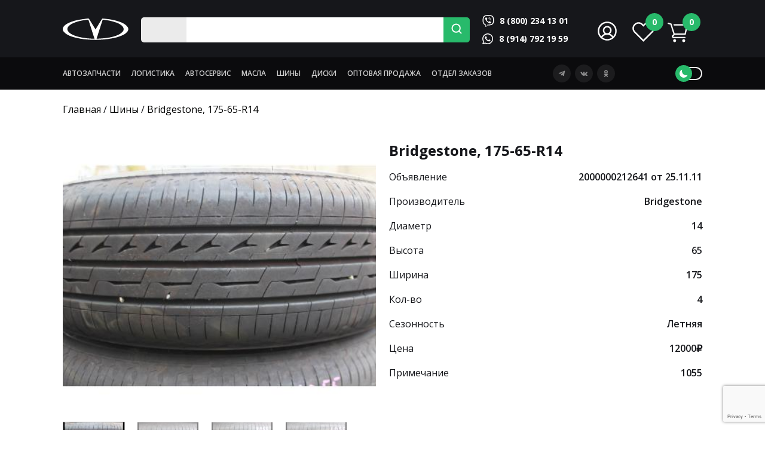

--- FILE ---
content_type: text/html; charset=UTF-8
request_url: https://vladmotors.com/tyre/bridgestone/175-65-14/2000000212641-68621
body_size: 13786
content:
<!DOCTYPE html>

<html lang="ru">
<head>
    <meta charset="UTF-8">
    <meta name="viewport" content="width=device-width, initial-scale=1.0">
    <meta name="yandex-verification" content="dc6c6a3354f326f3">
    <meta name="yandex-verification" content="1d8a293743fc765a">

        <meta name="keywords" content="Купить, Bridgestone, 175-65-14, контрак/бу, летняя, Обычная, цена 12000 рублей">
    <meta name="description" content="Купить Bridgestone 175-65-14, контрак/бу, летняя, Обычная, цена 12000 рублей. По выгодным и актуальным ценам, большой ассортимент предложений с фото и подбором, можно выбрать и купить на сайте vladmotors.com">

    <meta property="og:title" content="Продажа на BRIDGESTONE 175-65-14">
    <meta property="og:description" content="Купить Bridgestone 175-65-14, контрак/бу, летняя, Обычная, цена 12000 рублей. По выгодным и актуальным ценам, большой ассортимент предложений с фото и подбором, можно выбрать и купить на сайте vladmotors.com">
    <meta property="og:type" content="website">
    <meta property="og:site_name" content="vladmotors.com">
    <meta property="og:locale" content="ru_RU">

    <link rel="icon" href="/favicon.svg">
    <link rel="preconnect" href="https://fonts.googleapis.com">
    <link rel="preconnect" href="https://fonts.gstatic.com" crossorigin>

    <link href="https://fonts.googleapis.com/css2?family=Open+Sans:wght@300;400;600;700;800&display=swap"
          rel="stylesheet">
    <script src="//api-maps.yandex.ru/2.1/?lang=ru_RU&load=SuggestView&onload=onLoad"></script>
    <script src="https://maps.googleapis.com/maps/api/js?key=AIzaSyB998msEJSpJZzVtG03uEhxjAq8Q_32rhg&amp;v=3.31&amp;language=ru&amp;libraries=places,geometry&amp;"></script>

    <!-- Global reCAPTCHA -->
    <script src="https://www.google.com/recaptcha/api.js?render=6LdGB2weAAAAAFm8OPwZTTa9TjkaxzqS3lCMp-9i"></script>
    <script>
        grecaptcha.ready(function () {
            grecaptcha.execute('6LdGB2weAAAAAFm8OPwZTTa9TjkaxzqS3lCMp-9i', {action: 'formularioDeContato'}).then(function (token) {
                                                                
                let names = document.getElementsByName('recaptcha');

                names.forEach((recaptcha) => {
                    if (recaptcha) {
                        recaptcha.value = token;
                    }
                });
            });
        });
    </script>

    <!-- http://Top.Mail.Ru counter -->
    <script>
        var _tmr = window._tmr || (window._tmr = []);
        _tmr.push({id: "3333122", type: "pageView", start: (new Date()).getTime()});
        (function (d, w, id) {
            if (d.getElementById(id)) return;
            var ts = d.createElement("script");
            ts.type = "text/javascript";
            ts.async = true;
            ts.id = id;
            ts.src = "https://top-fwz1.mail.ru/js/code.js";
            var f = function () {
                var s = d.getElementsByTagName("script")[0];
                s.parentNode.insertBefore(ts, s);
            };
            if (w.opera == "[object Opera]") {
                d.addEventListener("DOMContentLoaded", f, false);
            } else {
                f();
            }
        })(document, window, "tmr-code");
    </script>
    <!-- /Top.Mail.Ru counter -->

                <link rel="stylesheet" href="/build/770.19b4fd27.css"><link rel="stylesheet" href="/build/app.dfd42f99.css">

    

    <link rel="stylesheet" href="/build/product.37ad1d9e.css">

                <script src="/build/runtime.f3575a88.js" defer></script><script src="/build/523.3df3ce95.js" defer></script><script src="/build/770.355f191f.js" defer></script><script src="/build/app.0de110fb.js" defer></script>
        
    

    <script src="/build/product.09cc99fa.js" defer></script>


    <!-- Yandex.Metrika counter -->
    <script>
        (function (m, e, t, r, i, k, a) {
            m[i] = m[i] || function () {
                (m[i].a = m[i].a || []).push(arguments)
            };
            m[i].l = 1 * new Date();
            k = e.createElement(t), a = e.getElementsByTagName(t)[0], k.async = 1, k.src = r, a.parentNode.insertBefore(k, a)
        })
        (window, document, "script", "https://mc.yandex.ru/metrika/tag.js", "ym");

        ym(13601744, "init", {
            clickmap: true,
            trackLinks: true,
            accurateTrackBounce: true,
            webvisor: true
        });
    </script>
    <!-- /Yandex.Metrika counter -->

    
    <!--В <head> сайта один раз добавьте код загрузчика-->
    <script>window.yaContextCb = window.yaContextCb || []</script>
    <script src="https://yandex.ru/ads/system/context.js" async></script>

    <title>Продажа на BRIDGESTONE 175-65-14</title>


<script type="text/javascript" class="flasher-js">(function() {    var rootScript = 'https://cdn.jsdelivr.net/npm/@flasher/flasher@1.3.1/dist/flasher.min.js';    var FLASHER_FLASH_BAG_PLACE_HOLDER = {};    var options = mergeOptions([], FLASHER_FLASH_BAG_PLACE_HOLDER);    function mergeOptions(first, second) {        return {            context: merge(first.context || {}, second.context || {}),            envelopes: merge(first.envelopes || [], second.envelopes || []),            options: merge(first.options || {}, second.options || {}),            scripts: merge(first.scripts || [], second.scripts || []),            styles: merge(first.styles || [], second.styles || []),        };    }    function merge(first, second) {        if (Array.isArray(first) && Array.isArray(second)) {            return first.concat(second).filter(function(item, index, array) {                return array.indexOf(item) === index;            });        }        return Object.assign({}, first, second);    }    function renderOptions(options) {        if(!window.hasOwnProperty('flasher')) {            console.error('Flasher is not loaded');            return;        }        requestAnimationFrame(function () {            window.flasher.render(options);        });    }    function render(options) {        if ('loading' !== document.readyState) {            renderOptions(options);            return;        }        document.addEventListener('DOMContentLoaded', function() {            renderOptions(options);        });    }    if (1 === document.querySelectorAll('script.flasher-js').length) {        document.addEventListener('flasher:render', function (event) {            render(event.detail);        });    }    if (window.hasOwnProperty('flasher') || !rootScript || document.querySelector('script[src="' + rootScript + '"]')) {        render(options);    } else {        var tag = document.createElement('script');        tag.setAttribute('src', rootScript);        tag.setAttribute('type', 'text/javascript');        tag.onload = function () {            render(options);        };        document.head.appendChild(tag);    }})();</script>
</head>

<body class="new-filter">

<!-- http://Top.Mail.Ru counter -->
<noscript>
    <div><img src="https://top-fwz1.mail.ru/counter?id=3333122;js=na" style="position:absolute;left:-9999px;"
              alt="http://Top.Mail.Ru "></div>
</noscript>
<!-- /Top.Mail.Ru counter -->

<!-- Yandex.Metrika counter -->
<noscript>
    <div><img src="https://mc.yandex.ru/watch/13601744" style="position:absolute; left:-9999px;" alt=""></div>
</noscript>
<!-- /Yandex.Metrika counter -->



<div class="mform" id="mform1" style="display: none">
    <h2 class="mform-header">Заполните форму</h2>
    <h3 class="mform-subheader">И мы ответим Вам в ближайшее время</h3>
    <form action="/submit/" method="post">
        <input type="text" name="name" class="mform-inp" placeholder="Ваше имя" required>
        <input type="text" name="phone" class="mform-inp" placeholder="Номер вашего телефона" required>
        <input type="email" name="email" class="mform-inp" placeholder="Ваша электронная почта" required>
        <textarea class="mform-textarea" name="message" placeholder="Ваше сообщение" required></textarea>
        <input id="recaptcha" name="recaptcha" type="hidden">
        <button type="submit" class="btn">Отправить</button>
    </form>
</div>

<div class="mform" id="mform2" style="display: none">
    <h2 class="mform-header">Заполните форму</h2>
    <h3 class="mform-subheader">И мы перезвоним вам в ближайшее время</h3>
    <form action="/container" method="post">
        <input name="name" type="text" class="mform-inp" placeholder="Ваше имя">
        <input name="phone" type="text" class="mform-inp" placeholder="Номер вашего телефона">
        <button type="submit" class="btn">Отправить</button>
    </form>
</div>

<div class="mform mregister" id="register-modal" style="display: none">
    <h2 class="mform-header">Регистрация</h2>

    <form method="post" action="/register">
        <input type="text" name="registration_form[email]" required="required" placeholder="Логин (e-mail)"
               class="mform-inp">
        <input type="text" name="registration_form[name]" required="required" maxlength="180" placeholder="Имя"
               class="mform-inp">
        <input type="password" name="registration_form[plainPassword][first]" required="required" placeholder="Пароль"
               class="mform-inp">
        <input type="password" name="registration_form[plainPassword][second]" required="required"
               placeholder="Повторить пароль" class="mform-inp">
        <input type="hidden" name="registration_form[_token]" value="ffb0e17a91756c94e3.0aQgFpTcDvj5uckn4R6gIcTX-G1sUsPKmhaTiH_bUkI.mPxOccOvX56KwZhehnnkGPOFnx07OZGB_knZ5w-5JC6Y3FZ0wOxly7jwjA">
        <input id="recaptcha" name="recaptcha" type="hidden">

        <button class="btn" type="submit">Войти</button>

        <div class="btn-wrap">
            <a href="#" class="link">Забыли пароль?</a>
        </div>
        <div class="mregister-altenter">
            <p>Или войти через:</p>
            <img src="/build/images/auth.png" alt="">
        </div>
    </form>
</div>

<div class="mform mcartadd" id="cart-modal" style="display: none">
    <div class="mcartadd-ok">
        <img src="/build/images/cart-added.svg" alt="">
    </div>
    <h2 class="mcartadd-header">Товар добавлен в корзину!</h2>
    <div class="mcartadd-footer">
        <a href="/personal/order/" class="link">Перейти в корзину</a>
        <a href="#" class="link cart-done">Продолжить покупки</a>
    </div>
</div>

<header class="header ">
    <div class="header-info">
        <div class="container">
            <div class="header-info__logo">
                <a href="/"><img src="/build/images/logo.svg" alt=""></a>
            </div>

            <div class="header-info__search">
                <form action="/app/filter" method="get" class="search">
                                                                                                                        
                    <input required
                           name="keywordsSearch"                            type="text" class="search-inp">

                    <button type="submit" class="search-btn">
                        <img src="/build/images/icon-search.svg" alt="">
                    </button>
                </form>
            </div>

            <div class="header-info__tel">
                <div>
                    <a href="#" class="itel-link">
                        <svg width="20" height="20" viewBox="0 0 20 20" fill="none" xmlns="http://www.w3.org/2000/svg">
                            <path d="M9.49876 0.00314674C7.89376 0.0225217 4.44313 0.286272 2.51313 2.0569C1.07751 3.4794 0.576256 5.58252 0.517506 8.18315C0.468756 10.7744 0.410006 15.6406 5.10063 16.9656V18.9838C5.10063 18.9838 5.07126 19.7913 5.60501 19.9569C6.26251 20.165 6.63688 19.5438 7.26188 18.8763L8.42751 17.5581C11.6369 17.825 14.095 17.21 14.3781 17.1188C15.0294 16.9106 18.6975 16.4419 19.2969 11.575C19.9119 6.54877 18.9975 3.3819 17.3469 1.9494H17.3369C16.8388 1.49065 14.8369 0.0318967 10.3644 0.0156467C10.3644 0.0156467 10.0325 -0.00685326 9.49876 0.00252174V0.00314674ZM9.55376 1.41627C10.0094 1.41315 10.2863 1.43252 10.2863 1.43252C14.0719 1.44252 15.8788 2.5819 16.305 2.96565C17.695 4.1569 18.4113 7.0119 17.8869 11.2081C17.3888 15.2769 14.4138 15.5344 13.8631 15.71C13.6288 15.785 11.4638 16.3188 8.73626 16.1431C8.73626 16.1431 6.70501 18.5944 6.07001 19.2256C5.96938 19.3363 5.85188 19.3688 5.77688 19.3525C5.66938 19.3263 5.63688 19.1931 5.64313 19.0106L5.66251 15.6613C1.68438 14.5613 1.91876 10.4106 1.96126 8.24252C2.01001 6.0744 2.41688 4.30065 3.62813 3.0994C5.25876 1.62502 8.18876 1.42627 9.55251 1.41627H9.55376ZM9.85376 3.58377C9.82102 3.58344 9.78853 3.5896 9.75818 3.60188C9.72783 3.61416 9.70021 3.63233 9.67691 3.65534C9.65361 3.67834 9.6351 3.70573 9.62244 3.73593C9.60977 3.76612 9.60321 3.79853 9.60313 3.83127C9.60313 3.97127 9.71688 4.0819 9.85376 4.0819C10.4734 4.07011 11.0893 4.18113 11.6659 4.40854C12.2425 4.63595 12.7683 4.97526 13.2131 5.4069C14.1213 6.28877 14.5638 7.47377 14.5806 9.02315C14.5806 9.16002 14.6913 9.27377 14.8313 9.27377V9.26377C14.8972 9.26394 14.9606 9.23802 15.0076 9.19165C15.0545 9.14529 15.0812 9.08225 15.0819 9.01627C15.1122 8.28699 14.994 7.55915 14.7343 6.877C14.4746 6.19485 14.0789 5.57262 13.5713 5.04815C12.5819 4.08127 11.3281 3.58315 9.85376 3.58315V3.58377ZM6.55938 4.1569C6.38247 4.13105 6.20205 4.16656 6.04813 4.25752H6.03501C5.67767 4.46698 5.35576 4.73172 5.08126 5.0419C4.85313 5.30565 4.72938 5.57252 4.69688 5.8294C4.67751 5.98252 4.69063 6.13565 4.73626 6.2819L4.75251 6.2919C5.00938 7.0469 5.34501 7.77315 5.75501 8.4569C6.28314 9.41749 6.9331 10.3059 7.68876 11.1L7.71126 11.1325L7.74688 11.1588L7.76938 11.185L7.79563 11.2075C8.59265 11.9654 9.48319 12.6184 10.4456 13.1506C11.5456 13.7494 12.2131 14.0325 12.6138 14.15V14.1563C12.7313 14.1919 12.8381 14.2081 12.9456 14.2081C13.2871 14.1831 13.6103 14.0445 13.8638 13.8144C14.1725 13.5398 14.4343 13.2166 14.6388 12.8575V12.8513C14.8306 12.49 14.7656 12.1481 14.4888 11.9169C13.9343 11.4322 13.3347 11.0017 12.6981 10.6313C12.2719 10.4 11.8388 10.54 11.6631 10.7744L11.2888 11.2463C11.0969 11.4806 10.7481 11.4481 10.7481 11.4481L10.7381 11.4544C8.13751 10.79 7.44376 8.1569 7.44376 8.1569C7.44376 8.1569 7.41126 7.79877 7.65188 7.61627L8.12063 7.23877C8.34501 7.05627 8.50126 6.62377 8.26063 6.1969C7.89276 5.55949 7.4632 4.95974 6.97813 4.40627C6.87209 4.27579 6.72332 4.18701 6.55813 4.15565L6.55938 4.1569ZM10.2863 4.8994C9.95438 4.8994 9.95438 5.40065 10.2894 5.40065C10.7021 5.40734 11.1094 5.49529 11.488 5.65948C11.8667 5.82367 12.2093 6.06086 12.4963 6.35752C12.758 6.64628 12.9592 6.98463 13.0878 7.35255C13.2164 7.72046 13.2699 8.11044 13.245 8.4994C13.2461 8.56522 13.273 8.62798 13.3199 8.67424C13.3667 8.7205 13.4298 8.74658 13.4956 8.7469L13.5056 8.76002C13.5719 8.75953 13.6354 8.73297 13.6823 8.68607C13.7292 8.63918 13.7558 8.57571 13.7563 8.5094C13.7788 7.51627 13.47 6.68315 12.8644 6.01565C12.2556 5.34815 11.4063 4.97377 10.3219 4.8994H10.2863ZM10.6969 6.2469C10.355 6.2369 10.3419 6.74815 10.6806 6.75815C11.5044 6.80065 11.9044 7.2169 11.9569 8.07315C11.958 8.13814 11.9846 8.20011 12.0308 8.24578C12.0771 8.29145 12.1394 8.3172 12.2044 8.31752H12.2144C12.2478 8.31609 12.2806 8.30801 12.3109 8.29377C12.3411 8.27952 12.3683 8.25939 12.3907 8.23454C12.4131 8.2097 12.4303 8.18064 12.4413 8.14907C12.4524 8.11749 12.457 8.08404 12.455 8.05065C12.3963 6.9344 11.7875 6.30565 10.7069 6.24752H10.6969V6.2469Z"
                                  fill="white"/>
                        </svg>
                        <span>8 (800) 234 13 01</span>
                    </a>
                    <a href="tel:89147921959" class="itel-link">
                        <svg width="19" height="19" viewBox="0 0 19 19" fill="none" xmlns="http://www.w3.org/2000/svg">
                            <path fill-rule="evenodd" clip-rule="evenodd"
                                  d="M15.403 2.633C14.5714 1.79588 13.5819 1.13211 12.4919 0.680147C11.4019 0.22818 10.233 -0.00300075 9.053 -1.70845e-06C4.105 -1.70845e-06 0.077 4.027 0.075 8.977C0.075 10.559 0.488 12.103 1.273 13.465L0 18.116L4.759 16.867C6.07539 17.5836 7.5502 17.9593 9.049 17.96H9.053C14 17.96 18.028 13.933 18.03 8.983C18.0334 7.80348 17.803 6.63499 17.3521 5.54506C16.9012 4.45513 16.2387 3.46537 15.403 2.633ZM9.053 16.445H9.05C7.71352 16.4451 6.40163 16.0856 5.252 15.404L4.98 15.242L2.156 15.983L2.909 13.23L2.732 12.948C1.98479 11.7584 1.58923 10.3818 1.591 8.977C1.593 4.863 4.94 1.516 9.056 1.516C10.0363 1.51382 11.0072 1.70608 11.9127 2.08165C12.8181 2.45722 13.6401 3.00864 14.331 3.704C15.0256 4.39604 15.5762 5.21889 15.9509 6.125C16.3256 7.0311 16.517 8.00248 16.514 8.983C16.512 13.097 13.165 16.445 9.053 16.445ZM13.146 10.856C12.921 10.743 11.819 10.201 11.613 10.126C11.408 10.051 11.259 10.014 11.109 10.238C10.959 10.462 10.529 10.967 10.398 11.117C10.267 11.267 10.136 11.285 9.912 11.173C9.688 11.061 8.965 10.824 8.108 10.06C7.441 9.465 6.991 8.731 6.86 8.506C6.729 8.281 6.846 8.16 6.959 8.048C7.06 7.948 7.183 7.786 7.295 7.655C7.407 7.524 7.444 7.431 7.519 7.281C7.594 7.131 7.557 7 7.5 6.888C7.444 6.775 6.995 5.671 6.808 5.222C6.627 4.787 6.442 4.845 6.304 4.839C6.16108 4.83315 6.01804 4.83048 5.875 4.831C5.76126 4.8339 5.64934 4.86026 5.54626 4.90845C5.44318 4.95663 5.35117 5.02559 5.276 5.111C5.07 5.336 4.491 5.878 4.491 6.982C4.491 8.086 5.295 9.153 5.407 9.303C5.519 9.453 6.989 11.718 9.239 12.69C9.775 12.921 10.193 13.059 10.518 13.163C11.055 13.334 11.544 13.309 11.931 13.252C12.362 13.188 13.258 12.71 13.445 12.186C13.632 11.662 13.632 11.213 13.576 11.119C13.52 11.025 13.369 10.968 13.146 10.856Z"
                                  fill="white"/>
                        </svg>
                        <span>8 (914) 792 19 59</span>
                    </a>
                </div>
                <a data-fancybox data-src="#mform2" href="javascript:;" class="btn">Обратный звонок</a>
            </div>

            <div class="header-info__nav">
                <div class="header-info__mode">
                    <label class="mode">
                        <input class="mode-inp" type="checkbox">
                        <span class="mode-switch"></span>
                    </label>
                </div>

                <div class="header-info__cabinet">
                    <div class="user">
                        <div class="user-icon">
                            <svg width="34" height="34" viewBox="0 0 27 27" fill="none"
                                 xmlns="http://www.w3.org/2000/svg">
                                <path d="M26.0938 13.5002C26.0952 11.405 25.5738 9.34251 24.5769 7.49964C23.58 5.65677 22.1391 4.09175 20.3846 2.94635C18.6302 1.80095 16.6177 1.11138 14.5295 0.940101C12.4413 0.768825 10.3433 1.12126 8.42569 1.96547C6.50807 2.80969 4.83138 4.119 3.54751 5.77481C2.26365 7.43061 1.41319 9.38056 1.07318 11.448C0.733172 13.5155 0.91436 15.6351 1.60033 17.6149C2.2863 19.5946 3.45538 21.3719 5.00164 22.7858C5.0496 22.8397 5.10346 22.888 5.16221 22.9299C7.46134 24.9684 10.4276 26.094 13.5003 26.0939C16.573 26.0939 19.5393 24.9681 21.8383 22.9294C21.8966 22.8878 21.9501 22.8399 21.9978 22.7864C23.2888 21.6086 24.32 20.1743 25.0253 18.5754C25.7305 16.9764 26.0945 15.2478 26.0938 13.5002V13.5002ZM2.84375 13.5002C2.84238 11.7738 3.26049 10.0729 4.0621 8.54387C4.8637 7.01484 6.02481 5.70346 7.4455 4.72257C8.8662 3.74169 10.5039 3.12066 12.2178 2.91294C13.9317 2.70521 15.6704 2.91701 17.2843 3.53009C18.8982 4.14318 20.3389 5.13921 21.4826 6.43247C22.6263 7.72573 23.4386 9.27749 23.8497 10.9542C24.2608 12.631 24.2584 14.3825 23.8426 16.0581C23.4268 17.7337 22.6102 19.2832 21.4629 20.5733C20.383 19.0075 18.8638 17.7963 17.0967 17.0925C18.0458 16.3449 18.7384 15.3201 19.078 14.1606C19.4177 13.0012 19.3877 11.7647 18.9921 10.6231C18.5964 9.48156 17.8549 8.49164 16.8706 7.79102C15.8863 7.09041 14.7082 6.71392 13.5 6.71392C12.2918 6.71392 11.1137 7.09041 10.1294 7.79102C9.14508 8.49164 8.40356 9.48156 8.00795 10.6231C7.61233 11.7647 7.58228 13.0012 7.92196 14.1606C8.26164 15.3201 8.95418 16.3449 9.90327 17.0925C8.13618 17.7963 6.61698 19.0075 5.53712 20.5733C3.80054 18.6268 2.84172 16.1088 2.84375 13.5002V13.5002ZM9.625 12.5315C9.625 11.7651 9.85226 11.0159 10.2781 10.3786C10.7038 9.74139 11.309 9.24472 12.0171 8.95143C12.7252 8.65814 13.5043 8.58141 14.256 8.73092C15.0077 8.88044 15.6981 9.2495 16.24 9.79143C16.782 10.3334 17.151 11.0238 17.3005 11.7755C17.4501 12.5272 17.3733 13.3063 17.08 14.0144C16.7867 14.7224 16.2901 15.3276 15.6528 15.7534C15.0156 16.1792 14.2664 16.4065 13.5 16.4065C12.4726 16.4053 11.4877 15.9967 10.7612 15.2702C10.0348 14.5438 9.62615 13.5588 9.625 12.5315V12.5315ZM6.97099 21.9161C7.67228 20.8208 8.63785 19.9196 9.77881 19.2953C10.9198 18.671 12.1994 18.3439 13.5 18.3439C14.8006 18.3439 16.0802 18.671 17.2212 19.2953C18.3621 19.9196 19.3277 20.8208 20.029 21.9161C18.1624 23.3681 15.8649 24.1565 13.5 24.1565C11.1351 24.1565 8.83765 23.3681 6.97099 21.9161V21.9161Z"
                                      fill="white"/>
                            </svg>
                        </div>

                                                    <div class="user-wrap">
                                <div class="inner-bg"></div>
                                <h5 class="user-header">Вход в личный кабинет</h5>
                                <form method="post" action="/login">
                                    
                                    <input type="text" class="user-inp" name="email" placeholder="Логин (e-mail)"
                                           required>
                                    <input type="password" class="user-inp" name="password" placeholder="Пароль"
                                           required>
                                    <input type="hidden" name="_csrf_token" value="07.gdLFOVSg64N2Srpgecfef09Bx8c_s83iwPxxyUw94AA.0aPxQyaYpMoDHcIMHJ2WCjwG9Yxg0qPPqLsW5AZWl1_5oo9fDZSfxhAi4w">
                                    <button class="btn" type="submit">Войти</button>
                                </form>
                                <div class="user-footer">
                                    <a href="/reset-password/" class="link">Забыли
                                        пароль?</a><a data-fancybox data-src="#register-modal" href="javascript:;"
                                                      class="link">Регистрация</a>
                                </div>
                            </div>

                            <div class="mform" id="mform7" style="display: none">
                                <h2 class="mform-header"><a href="/register" class="nav-link">Пожалуйста авторизуйтесь</a></h2>
                                <h3 class="mform-subheader">Чтобы добавить товар в избранное!</h3>
                            </div>

                            <div class="mform" id="mform8" style="display: none">
                                <h2 class="mform-header"><a href="/register" class="nav-link">Пожалуйста авторизуйтесь</a></h2>
                                <h3 class="mform-subheader">Чтобы добавить товар в корзину!</h3>
                            </div>
                                            </div>
                </div>

                <div class="header-info__likes">
                    <div class="likes">
                        <a class="cart-link" href="/personal/favorite/">
                            <div class="likes-icon">
                                <svg width="37" height="33" viewBox="0 0 37 33" fill="none"
                                     xmlns="http://www.w3.org/2000/svg">
                                    <path d="M33.5166 3.01878C32.6108 2.11298 31.5354 1.39455 30.3518 0.904557C29.1682 0.414562 27.8997 0.162606 26.6187 0.163087C25.3377 0.163568 24.0693 0.416477 22.8861 0.90736C21.7029 1.39824 20.628 2.11748 19.7229 3.02396L18.5414 4.21986L17.3697 3.02655L17.3621 3.01894C16.4567 2.11356 15.3819 1.39537 14.1989 0.905383C13.016 0.415396 11.7482 0.163202 10.4678 0.163202C9.18737 0.163202 7.91952 0.415396 6.73659 0.905383C5.55366 1.39537 4.47882 2.11356 3.57345 3.01894L3.0471 3.54528C1.21863 5.37376 0.191406 7.85371 0.191406 10.4396C0.191406 13.0254 1.21863 15.5054 3.0471 17.3338L16.9388 31.2254L18.5076 32.869L18.545 32.8315L18.5856 32.8721L20.0554 31.3214L34.043 17.3336C35.8687 15.5037 36.894 13.0243 36.894 10.4393C36.894 7.85439 35.8687 5.37499 34.043 3.54506L33.5166 3.01878ZM32.319 15.6101L18.545 29.3845L4.77057 15.6101C3.39922 14.2387 2.6288 12.3788 2.6288 10.4394C2.6288 8.49999 3.39922 6.64003 4.77057 5.26867L5.29699 4.74232C6.66768 3.37165 8.52651 2.60129 10.4649 2.60056C12.4034 2.59983 14.2628 3.36879 15.6345 4.73844L18.5361 7.69292L21.4515 4.74232C22.1306 4.06329 22.9367 3.52465 23.8239 3.15716C24.7111 2.78967 25.662 2.60052 26.6223 2.60052C27.5826 2.60052 28.5335 2.78967 29.4206 3.15716C30.3078 3.52465 31.114 4.06329 31.793 4.74232L32.3193 5.2686C33.6886 6.64108 34.4576 8.50067 34.4575 10.4394C34.4575 12.3781 33.6884 14.2377 32.319 15.6101Z"
                                          fill="white"/>
                                </svg>
                                <div id="favorite-count" class="likes-count">0</div>
                            </div>
                        </a>
                                                                                                                                                                                                                                                                                                                                                                                                                                            </div>
                </div>

                <div class="header-info__cart">
                    <div class="cart">
                        <a class="cart-link" href="/personal/order/">
                            <div class="cart-icon">
                                <svg width="35" height="34" viewBox="0 0 35 34" fill="none"
                                     xmlns="http://www.w3.org/2000/svg">
                                    <path d="M11.8113 33.5557C13.192 33.5557 14.3113 32.4364 14.3113 31.0557C14.3113 29.675 13.192 28.5557 11.8113 28.5557C10.4306 28.5557 9.31128 29.675 9.31128 31.0557C9.31128 32.4364 10.4306 33.5557 11.8113 33.5557Z"
                                          fill="white"/>
                                    <path d="M27 33.5557C28.3807 33.5557 29.5 32.4364 29.5 31.0557C29.5 29.675 28.3807 28.5557 27 28.5557C25.6193 28.5557 24.5 29.675 24.5 31.0557C24.5 32.4364 25.6193 33.5557 27 33.5557Z"
                                          fill="white"/>
                                    <path d="M33.7555 3.96709C33.6521 3.83963 33.5218 3.73666 33.3739 3.66557C33.2259 3.59449 33.0641 3.55706 32.9 3.55597H9.76663L10.4888 5.7782H31.4444L28.4777 19.1115H11.8111L6.73329 3.03375C6.67837 2.86315 6.58299 2.70837 6.4553 2.58261C6.3276 2.45685 6.17138 2.36384 5.99996 2.31153L1.4444 0.911531C1.30433 0.868486 1.15714 0.853453 1.01126 0.867291C0.865372 0.881128 0.723639 0.923564 0.594153 0.992176C0.332644 1.13074 0.136892 1.36752 0.0499599 1.65042C-0.0369722 1.93332 -0.00796304 2.23916 0.130606 2.50067C0.269174 2.76218 0.505951 2.95793 0.788849 3.04486L4.77774 4.26709L9.87774 20.3782L8.05552 21.8671L7.91107 22.0115C7.46033 22.531 7.20485 23.1913 7.18862 23.8789C7.1724 24.5664 7.39645 25.2381 7.82218 25.7782C8.12503 26.1465 8.50986 26.4388 8.94589 26.6317C9.38193 26.8247 9.85706 26.9129 10.3333 26.8893H28.8777C29.1724 26.8893 29.455 26.7722 29.6634 26.5639C29.8718 26.3555 29.9889 26.0729 29.9889 25.7782C29.9889 25.4835 29.8718 25.2009 29.6634 24.9925C29.455 24.7841 29.1724 24.6671 28.8777 24.6671H10.1555C10.0276 24.6627 9.90291 24.6254 9.79358 24.5588C9.68425 24.4922 9.59395 24.3985 9.5314 24.2868C9.46885 24.1751 9.43616 24.0492 9.43649 23.9211C9.43682 23.7931 9.47016 23.6673 9.53329 23.556L12.2111 21.3338H29.3666C29.6235 21.34 29.8746 21.2571 30.0771 21.0991C30.2797 20.9411 30.4213 20.7177 30.4777 20.4671L34 4.91153C34.0337 4.74588 34.0293 4.57471 33.9869 4.41105C33.9446 4.24738 33.8654 4.09554 33.7555 3.96709Z"
                                          fill="white"/>
                                </svg>
                                <div id="cart-count" class="cart-count">0</div>
                            </div>
                        </a>

                        <div class="cart-wrap">
                            <div class="inner-bg"></div>
                            <p class="cart-icount">В вашей корзине <b><span id="cart-icount">0</span>
                                    товар (ов)</b></p>
                            <p class="cart-price">На сумму <b><span id="cart-price">0</span> Р</b></p>
                            <a href="/personal/order/" class="btn btn--green">Оформить покупку</a>
                        </div>
                    </div>
                </div>

                <div class="header-info__burger">
                    <div class="burger" id="openMenu">
                        <span></span>
                    </div>
                </div>
            </div>
        </div>
    </div>

    <div class="header-menu" id="menu">
        <div class="container">
            <nav class="header-menu__list">

                                    <a href="/" class="nav-link">Автозапчасти</a>
                
                                    <a href="/delivery/" class="nav-link">Логистика</a>
                
                                    <a href="/car-service/" class="nav-link">Автосервис</a>
                
                <div class="nav-link nav-item">
                    <span class="nav-item__text">Масла</span>
                    <div class="nav-submenu">
                                                    <a href="/oil-engine/" class="nav-sublink">Моторные масла</a>
                        
                        <a href="#" class="nav-sublink">Трансмиссионные масла</a>
                        <a href="#" class="nav-sublink">Технические жидкости</a>
                    </div>
                </div>

                                    <a href="/tyre/" class="nav-link">Шины</a>
                
                                    <a href="/disc/" class="nav-link">Диски</a>
                
                                    <a href="/container" class="nav-link">Оптовая продажа</a>
                
                                    <a href="/department/" class="nav-link">Отдел заказов</a>
                
            </nav>
            <div class="header-menu__social">
                                                                <a href="https://t.me/vladmotors" class="soc-link">
                    <img src="/build/images/icon-tg.svg" alt="">
                </a>
                                                
                <a href="https://www.vk.com/vladmotors" class="soc-link">
                    <img src="/build/images/icon-vk.svg" alt="">
                </a>

                <a href="https://ok.ru/vladmotors" class="soc-link">
                    <img src="/build/images/icon-ok.svg" alt="">
                </a>
            </div>
            <div class="header-menu__mode">
                <label class="mode">
                    <input class="mode-inp" type="checkbox" value="auto">
                    <span class="mode-switch"></span>
                </label>
            </div>
        </div>
    </div>
</header>


        
                        
    
                
                
                
        
    <section class="pitem">
        <div class="container">
            <div class="crumbs">
                <a href="/">Главная</a>  /  <a href="/tyre/">Шины</a>  /  <a href="#">Bridgestone, 175-65-R14</a>
            </div>
            <div class="pitem-inner">
                <div class="pitem-inner__slider">
                    <h2 class="pitem-mobheader">Bridgestone, 175-65-R14</h2>

                                            <div class="pitem-slider">
                                                            <div class="pitem-slide">
                                    <a href="https://vladmotors.com/media/cache/original_thumb/2000000212641/%D0%9D%D0%BE%D0%BC%D0%B5%D1%80%201.jpeg" data-fancybox="group">
                                        <img src="https://vladmotors.com/media/cache/medium_thumb/2000000212641/%D0%9D%D0%BE%D0%BC%D0%B5%D1%80%201.jpeg" alt="">
                                    </a>
                                </div>
                                                            <div class="pitem-slide">
                                    <a href="https://vladmotors.com/media/cache/original_thumb/2000000212641/%D0%9D%D0%BE%D0%BC%D0%B5%D1%80%202.jpeg" data-fancybox="group">
                                        <img src="https://vladmotors.com/media/cache/medium_thumb/2000000212641/%D0%9D%D0%BE%D0%BC%D0%B5%D1%80%202.jpeg" alt="">
                                    </a>
                                </div>
                                                            <div class="pitem-slide">
                                    <a href="https://vladmotors.com/media/cache/original_thumb/2000000212641/%D0%9D%D0%BE%D0%BC%D0%B5%D1%80%203.jpeg" data-fancybox="group">
                                        <img src="https://vladmotors.com/media/cache/medium_thumb/2000000212641/%D0%9D%D0%BE%D0%BC%D0%B5%D1%80%203.jpeg" alt="">
                                    </a>
                                </div>
                                                            <div class="pitem-slide">
                                    <a href="https://vladmotors.com/media/cache/original_thumb/2000000212641/%D0%9D%D0%BE%D0%BC%D0%B5%D1%80%204.jpeg" data-fancybox="group">
                                        <img src="https://vladmotors.com/media/cache/medium_thumb/2000000212641/%D0%9D%D0%BE%D0%BC%D0%B5%D1%80%204.jpeg" alt="">
                                    </a>
                                </div>
                                                    </div>
                        <div class="pitem-subslider">
                                                            <div class="pitem-subslide">
                                    <img class="lazyload" src="https://vladmotors.com/media/cache/min_thumb/2000000212641/%D0%9D%D0%BE%D0%BC%D0%B5%D1%80%201.jpeg" alt="">
                                </div>
                                                            <div class="pitem-subslide">
                                    <img class="lazyload" src="https://vladmotors.com/media/cache/min_thumb/2000000212641/%D0%9D%D0%BE%D0%BC%D0%B5%D1%80%202.jpeg" alt="">
                                </div>
                                                            <div class="pitem-subslide">
                                    <img class="lazyload" src="https://vladmotors.com/media/cache/min_thumb/2000000212641/%D0%9D%D0%BE%D0%BC%D0%B5%D1%80%203.jpeg" alt="">
                                </div>
                                                            <div class="pitem-subslide">
                                    <img class="lazyload" src="https://vladmotors.com/media/cache/min_thumb/2000000212641/%D0%9D%D0%BE%D0%BC%D0%B5%D1%80%204.jpeg" alt="">
                                </div>
                                                    </div>
                                    </div>

                <div class="pitem-inner__info">
                    <h1 class="pitem-header">Bridgestone, 175-65-R14</h1>
                    <div class="pitem-row">
                        <span>Объявление</span>
                        <span>2000000212641 от 25.11.11</span>
                    </div>

                                            <div class="pitem-row">
                            <span>Производитель</span>
                            <span>Bridgestone</span>
                        </div>
                    
                    
                                            <div class="pitem-row">
                            <span>Диаметр</span>
                            <span>14</span>
                        </div>
                    
                                            <div class="pitem-row">
                            <span>Высота</span>
                            <span>65</span>
                        </div>
                    
                                            <div class="pitem-row">
                            <span>Ширина</span>
                            <span>175</span>
                        </div>
                    
                    
                                            <div class="pitem-row">
                            <span>Кол-во</span>
                            <span>4</span>
                        </div>
                    
                    
                                            <div class="pitem-row">
                            <span>Сезонность</span>
                            <span>Летняя</span>
                        </div>
                    
                                            <div class="pitem-row">
                            <span>Цена</span>
                            <span>12000₽</span>
                        </div>
                    
                                            <div class="pitem-row">
                            <span>Примечание</span>
                            <span>1055</span>
                        </div>
                    
                    
                </div>
            </div>

            



        </div>
    </section>

    <div class="ask">
    <div class="container">
        <h2 class="section-subheader">Задать вопрос о товаре:</h2>

        <form class="ask-inner" name="comment" method="post">
            <div class="ask-left">
                <span class="ask-hint">Представьтесь</span>
                <input type="text" class="ask-inp" name="comment[name]" required="required">
                <span class="ask-hint">Электронная почта (вам придет сообщение об ответе)</span>
                <input type="text" class="ask-inp" name="comment[email]" required="required">
                <button class="btn" type="submit" name="comment[submit]">Отправить</button>
            </div>
            <div class="ask-right">
                <span class="ask-hint">Что вас интересует</span>
                <textarea class="ask-textarea" name="comment[message]" required="required"></textarea>
            </div>

            <input id="recaptcha" name="recaptcha" type="hidden">
        </form>
    </div>
</div>

    


<div class="map" id="map"></div>

<footer class="footer">
    <div class="container">
        <div class="footer-menu">
            <a href="#" class="footer-menu__logo">
                <img src="/build/images/logo.svg" alt="">
            </a>
            <nav class="footer-menu__list">

                                    <a href="/" class="nav-link">Автозапчасти</a>
                
                                    <a href="/delivery/" class="nav-link">Логистика</a>
                
                                    <a href="/car-service/" class="nav-link">Автосервис</a>
                
                <div class="nav-link nav-item">
                    <span class="nav-item__text">Масла</span>
                </div>

                                    <a href="/tyre/" class="nav-link">Шины</a>
                
                                    <a href="/disc/" class="nav-link">Диски</a>
                
                <a href="#" class="nav-link">Автотовары</a>

                                    <a href="/department/" class="nav-link">Отдел заказов</a>
                
                                    <a href="/article/" class="nav-link">Новости</a>
                
            </nav>
        </div>
        <div class="footer-info">
            <nav class="footer-info__social">
                <a href="https://t.me/vladmotors" class="soc-link">
                    <img src="/build/images/icon-tg.svg" alt="">
                </a>

                <a href="https://www.vk.com/vladmotors" class="soc-link">
                    <img src="/build/images/icon-vk.svg" alt="">
                </a>

                <a href="https://ok.ru/vladmotors" class="soc-link">
                    <img src="/build/images/icon-ok.svg" alt="">
                </a>
            </nav>
            <div class="footer-info__address">
                <a href="mailto:vlmotors@yandex.ru" class="tel-link">
                    <img src="/build/images/icon-mail.svg" alt="">
                    <span>vlmotors@yandex.ru</span>
                </a>
                <div class="tel-link">
                    <img src="/build/images/icon-geo.svg" alt="">
                    <span>г. Владивосток, ул. Стрелковая 14Б</span>
                </div>
            </div>
            <div class="footer-info__tel">
                <div>
                    <a href="" class="itel-link">
                        <svg width="20" height="20" viewBox="0 0 20 20" fill="none" xmlns="http://www.w3.org/2000/svg">
                            <path d="M9.49876 0.00314674C7.89376 0.0225217 4.44313 0.286272 2.51313 2.0569C1.07751 3.4794 0.576256 5.58252 0.517506 8.18315C0.468756 10.7744 0.410006 15.6406 5.10063 16.9656V18.9838C5.10063 18.9838 5.07126 19.7913 5.60501 19.9569C6.26251 20.165 6.63688 19.5438 7.26188 18.8763L8.42751 17.5581C11.6369 17.825 14.095 17.21 14.3781 17.1188C15.0294 16.9106 18.6975 16.4419 19.2969 11.575C19.9119 6.54877 18.9975 3.3819 17.3469 1.9494H17.3369C16.8388 1.49065 14.8369 0.0318967 10.3644 0.0156467C10.3644 0.0156467 10.0325 -0.00685326 9.49876 0.00252174V0.00314674ZM9.55376 1.41627C10.0094 1.41315 10.2863 1.43252 10.2863 1.43252C14.0719 1.44252 15.8788 2.5819 16.305 2.96565C17.695 4.1569 18.4113 7.0119 17.8869 11.2081C17.3888 15.2769 14.4138 15.5344 13.8631 15.71C13.6288 15.785 11.4638 16.3188 8.73626 16.1431C8.73626 16.1431 6.70501 18.5944 6.07001 19.2256C5.96938 19.3363 5.85188 19.3688 5.77688 19.3525C5.66938 19.3263 5.63688 19.1931 5.64313 19.0106L5.66251 15.6613C1.68438 14.5613 1.91876 10.4106 1.96126 8.24252C2.01001 6.0744 2.41688 4.30065 3.62813 3.0994C5.25876 1.62502 8.18876 1.42627 9.55251 1.41627H9.55376ZM9.85376 3.58377C9.82102 3.58344 9.78853 3.5896 9.75818 3.60188C9.72783 3.61416 9.70021 3.63233 9.67691 3.65534C9.65361 3.67834 9.6351 3.70573 9.62244 3.73593C9.60977 3.76612 9.60321 3.79853 9.60313 3.83127C9.60313 3.97127 9.71688 4.0819 9.85376 4.0819C10.4734 4.07011 11.0893 4.18113 11.6659 4.40854C12.2425 4.63595 12.7683 4.97526 13.2131 5.4069C14.1213 6.28877 14.5638 7.47377 14.5806 9.02315C14.5806 9.16002 14.6913 9.27377 14.8313 9.27377V9.26377C14.8972 9.26394 14.9606 9.23802 15.0076 9.19165C15.0545 9.14529 15.0812 9.08225 15.0819 9.01627C15.1122 8.28699 14.994 7.55915 14.7343 6.877C14.4746 6.19485 14.0789 5.57262 13.5713 5.04815C12.5819 4.08127 11.3281 3.58315 9.85376 3.58315V3.58377ZM6.55938 4.1569C6.38247 4.13105 6.20205 4.16656 6.04813 4.25752H6.03501C5.67767 4.46698 5.35576 4.73172 5.08126 5.0419C4.85313 5.30565 4.72938 5.57252 4.69688 5.8294C4.67751 5.98252 4.69063 6.13565 4.73626 6.2819L4.75251 6.2919C5.00938 7.0469 5.34501 7.77315 5.75501 8.4569C6.28314 9.41749 6.9331 10.3059 7.68876 11.1L7.71126 11.1325L7.74688 11.1588L7.76938 11.185L7.79563 11.2075C8.59265 11.9654 9.48319 12.6184 10.4456 13.1506C11.5456 13.7494 12.2131 14.0325 12.6138 14.15V14.1563C12.7313 14.1919 12.8381 14.2081 12.9456 14.2081C13.2871 14.1831 13.6103 14.0445 13.8638 13.8144C14.1725 13.5398 14.4343 13.2166 14.6388 12.8575V12.8513C14.8306 12.49 14.7656 12.1481 14.4888 11.9169C13.9343 11.4322 13.3347 11.0017 12.6981 10.6313C12.2719 10.4 11.8388 10.54 11.6631 10.7744L11.2888 11.2463C11.0969 11.4806 10.7481 11.4481 10.7481 11.4481L10.7381 11.4544C8.13751 10.79 7.44376 8.1569 7.44376 8.1569C7.44376 8.1569 7.41126 7.79877 7.65188 7.61627L8.12063 7.23877C8.34501 7.05627 8.50126 6.62377 8.26063 6.1969C7.89276 5.55949 7.4632 4.95974 6.97813 4.40627C6.87209 4.27579 6.72332 4.18701 6.55813 4.15565L6.55938 4.1569ZM10.2863 4.8994C9.95438 4.8994 9.95438 5.40065 10.2894 5.40065C10.7021 5.40734 11.1094 5.49529 11.488 5.65948C11.8667 5.82367 12.2093 6.06086 12.4963 6.35752C12.758 6.64628 12.9592 6.98463 13.0878 7.35255C13.2164 7.72046 13.2699 8.11044 13.245 8.4994C13.2461 8.56522 13.273 8.62798 13.3199 8.67424C13.3667 8.7205 13.4298 8.74658 13.4956 8.7469L13.5056 8.76002C13.5719 8.75953 13.6354 8.73297 13.6823 8.68607C13.7292 8.63918 13.7558 8.57571 13.7563 8.5094C13.7788 7.51627 13.47 6.68315 12.8644 6.01565C12.2556 5.34815 11.4063 4.97377 10.3219 4.8994H10.2863ZM10.6969 6.2469C10.355 6.2369 10.3419 6.74815 10.6806 6.75815C11.5044 6.80065 11.9044 7.2169 11.9569 8.07315C11.958 8.13814 11.9846 8.20011 12.0308 8.24578C12.0771 8.29145 12.1394 8.3172 12.2044 8.31752H12.2144C12.2478 8.31609 12.2806 8.30801 12.3109 8.29377C12.3411 8.27952 12.3683 8.25939 12.3907 8.23454C12.4131 8.2097 12.4303 8.18064 12.4413 8.14907C12.4524 8.11749 12.457 8.08404 12.455 8.05065C12.3963 6.9344 11.7875 6.30565 10.7069 6.24752H10.6969V6.2469Z" fill="white"/>
                        </svg>
                        <span>8 (800) 234 13 01</span>
                    </a>
                    <a href="tel:89147921959" class="itel-link">
                        <svg width="19" height="19" viewBox="0 0 19 19" fill="none" xmlns="http://www.w3.org/2000/svg">
                            <path fill-rule="evenodd" clip-rule="evenodd" d="M15.403 2.633C14.5714 1.79588 13.5819 1.13211 12.4919 0.680147C11.4019 0.22818 10.233 -0.00300075 9.053 -1.70845e-06C4.105 -1.70845e-06 0.077 4.027 0.075 8.977C0.075 10.559 0.488 12.103 1.273 13.465L0 18.116L4.759 16.867C6.07539 17.5836 7.5502 17.9593 9.049 17.96H9.053C14 17.96 18.028 13.933 18.03 8.983C18.0334 7.80348 17.803 6.63499 17.3521 5.54506C16.9012 4.45513 16.2387 3.46537 15.403 2.633ZM9.053 16.445H9.05C7.71352 16.4451 6.40163 16.0856 5.252 15.404L4.98 15.242L2.156 15.983L2.909 13.23L2.732 12.948C1.98479 11.7584 1.58923 10.3818 1.591 8.977C1.593 4.863 4.94 1.516 9.056 1.516C10.0363 1.51382 11.0072 1.70608 11.9127 2.08165C12.8181 2.45722 13.6401 3.00864 14.331 3.704C15.0256 4.39604 15.5762 5.21889 15.9509 6.125C16.3256 7.0311 16.517 8.00248 16.514 8.983C16.512 13.097 13.165 16.445 9.053 16.445ZM13.146 10.856C12.921 10.743 11.819 10.201 11.613 10.126C11.408 10.051 11.259 10.014 11.109 10.238C10.959 10.462 10.529 10.967 10.398 11.117C10.267 11.267 10.136 11.285 9.912 11.173C9.688 11.061 8.965 10.824 8.108 10.06C7.441 9.465 6.991 8.731 6.86 8.506C6.729 8.281 6.846 8.16 6.959 8.048C7.06 7.948 7.183 7.786 7.295 7.655C7.407 7.524 7.444 7.431 7.519 7.281C7.594 7.131 7.557 7 7.5 6.888C7.444 6.775 6.995 5.671 6.808 5.222C6.627 4.787 6.442 4.845 6.304 4.839C6.16108 4.83315 6.01804 4.83048 5.875 4.831C5.76126 4.8339 5.64934 4.86026 5.54626 4.90845C5.44318 4.95663 5.35117 5.02559 5.276 5.111C5.07 5.336 4.491 5.878 4.491 6.982C4.491 8.086 5.295 9.153 5.407 9.303C5.519 9.453 6.989 11.718 9.239 12.69C9.775 12.921 10.193 13.059 10.518 13.163C11.055 13.334 11.544 13.309 11.931 13.252C12.362 13.188 13.258 12.71 13.445 12.186C13.632 11.662 13.632 11.213 13.576 11.119C13.52 11.025 13.369 10.968 13.146 10.856Z" fill="white"/>
                        </svg>
                        <span>8 (914) 792 19 59</span>
                    </a>
                </div>
                <a data-fancybox data-src="#mform2" href="javascript:;" class="btn">Обратный звонок</a>
            </div>
        </div>
    </div>
</footer>

</body>

</html>


--- FILE ---
content_type: text/html; charset=utf-8
request_url: https://www.google.com/recaptcha/api2/anchor?ar=1&k=6LdGB2weAAAAAFm8OPwZTTa9TjkaxzqS3lCMp-9i&co=aHR0cHM6Ly92bGFkbW90b3JzLmNvbTo0NDM.&hl=en&v=naPR4A6FAh-yZLuCX253WaZq&size=invisible&anchor-ms=20000&execute-ms=15000&cb=jk7p7c6mezen
body_size: 44920
content:
<!DOCTYPE HTML><html dir="ltr" lang="en"><head><meta http-equiv="Content-Type" content="text/html; charset=UTF-8">
<meta http-equiv="X-UA-Compatible" content="IE=edge">
<title>reCAPTCHA</title>
<style type="text/css">
/* cyrillic-ext */
@font-face {
  font-family: 'Roboto';
  font-style: normal;
  font-weight: 400;
  src: url(//fonts.gstatic.com/s/roboto/v18/KFOmCnqEu92Fr1Mu72xKKTU1Kvnz.woff2) format('woff2');
  unicode-range: U+0460-052F, U+1C80-1C8A, U+20B4, U+2DE0-2DFF, U+A640-A69F, U+FE2E-FE2F;
}
/* cyrillic */
@font-face {
  font-family: 'Roboto';
  font-style: normal;
  font-weight: 400;
  src: url(//fonts.gstatic.com/s/roboto/v18/KFOmCnqEu92Fr1Mu5mxKKTU1Kvnz.woff2) format('woff2');
  unicode-range: U+0301, U+0400-045F, U+0490-0491, U+04B0-04B1, U+2116;
}
/* greek-ext */
@font-face {
  font-family: 'Roboto';
  font-style: normal;
  font-weight: 400;
  src: url(//fonts.gstatic.com/s/roboto/v18/KFOmCnqEu92Fr1Mu7mxKKTU1Kvnz.woff2) format('woff2');
  unicode-range: U+1F00-1FFF;
}
/* greek */
@font-face {
  font-family: 'Roboto';
  font-style: normal;
  font-weight: 400;
  src: url(//fonts.gstatic.com/s/roboto/v18/KFOmCnqEu92Fr1Mu4WxKKTU1Kvnz.woff2) format('woff2');
  unicode-range: U+0370-0377, U+037A-037F, U+0384-038A, U+038C, U+038E-03A1, U+03A3-03FF;
}
/* vietnamese */
@font-face {
  font-family: 'Roboto';
  font-style: normal;
  font-weight: 400;
  src: url(//fonts.gstatic.com/s/roboto/v18/KFOmCnqEu92Fr1Mu7WxKKTU1Kvnz.woff2) format('woff2');
  unicode-range: U+0102-0103, U+0110-0111, U+0128-0129, U+0168-0169, U+01A0-01A1, U+01AF-01B0, U+0300-0301, U+0303-0304, U+0308-0309, U+0323, U+0329, U+1EA0-1EF9, U+20AB;
}
/* latin-ext */
@font-face {
  font-family: 'Roboto';
  font-style: normal;
  font-weight: 400;
  src: url(//fonts.gstatic.com/s/roboto/v18/KFOmCnqEu92Fr1Mu7GxKKTU1Kvnz.woff2) format('woff2');
  unicode-range: U+0100-02BA, U+02BD-02C5, U+02C7-02CC, U+02CE-02D7, U+02DD-02FF, U+0304, U+0308, U+0329, U+1D00-1DBF, U+1E00-1E9F, U+1EF2-1EFF, U+2020, U+20A0-20AB, U+20AD-20C0, U+2113, U+2C60-2C7F, U+A720-A7FF;
}
/* latin */
@font-face {
  font-family: 'Roboto';
  font-style: normal;
  font-weight: 400;
  src: url(//fonts.gstatic.com/s/roboto/v18/KFOmCnqEu92Fr1Mu4mxKKTU1Kg.woff2) format('woff2');
  unicode-range: U+0000-00FF, U+0131, U+0152-0153, U+02BB-02BC, U+02C6, U+02DA, U+02DC, U+0304, U+0308, U+0329, U+2000-206F, U+20AC, U+2122, U+2191, U+2193, U+2212, U+2215, U+FEFF, U+FFFD;
}
/* cyrillic-ext */
@font-face {
  font-family: 'Roboto';
  font-style: normal;
  font-weight: 500;
  src: url(//fonts.gstatic.com/s/roboto/v18/KFOlCnqEu92Fr1MmEU9fCRc4AMP6lbBP.woff2) format('woff2');
  unicode-range: U+0460-052F, U+1C80-1C8A, U+20B4, U+2DE0-2DFF, U+A640-A69F, U+FE2E-FE2F;
}
/* cyrillic */
@font-face {
  font-family: 'Roboto';
  font-style: normal;
  font-weight: 500;
  src: url(//fonts.gstatic.com/s/roboto/v18/KFOlCnqEu92Fr1MmEU9fABc4AMP6lbBP.woff2) format('woff2');
  unicode-range: U+0301, U+0400-045F, U+0490-0491, U+04B0-04B1, U+2116;
}
/* greek-ext */
@font-face {
  font-family: 'Roboto';
  font-style: normal;
  font-weight: 500;
  src: url(//fonts.gstatic.com/s/roboto/v18/KFOlCnqEu92Fr1MmEU9fCBc4AMP6lbBP.woff2) format('woff2');
  unicode-range: U+1F00-1FFF;
}
/* greek */
@font-face {
  font-family: 'Roboto';
  font-style: normal;
  font-weight: 500;
  src: url(//fonts.gstatic.com/s/roboto/v18/KFOlCnqEu92Fr1MmEU9fBxc4AMP6lbBP.woff2) format('woff2');
  unicode-range: U+0370-0377, U+037A-037F, U+0384-038A, U+038C, U+038E-03A1, U+03A3-03FF;
}
/* vietnamese */
@font-face {
  font-family: 'Roboto';
  font-style: normal;
  font-weight: 500;
  src: url(//fonts.gstatic.com/s/roboto/v18/KFOlCnqEu92Fr1MmEU9fCxc4AMP6lbBP.woff2) format('woff2');
  unicode-range: U+0102-0103, U+0110-0111, U+0128-0129, U+0168-0169, U+01A0-01A1, U+01AF-01B0, U+0300-0301, U+0303-0304, U+0308-0309, U+0323, U+0329, U+1EA0-1EF9, U+20AB;
}
/* latin-ext */
@font-face {
  font-family: 'Roboto';
  font-style: normal;
  font-weight: 500;
  src: url(//fonts.gstatic.com/s/roboto/v18/KFOlCnqEu92Fr1MmEU9fChc4AMP6lbBP.woff2) format('woff2');
  unicode-range: U+0100-02BA, U+02BD-02C5, U+02C7-02CC, U+02CE-02D7, U+02DD-02FF, U+0304, U+0308, U+0329, U+1D00-1DBF, U+1E00-1E9F, U+1EF2-1EFF, U+2020, U+20A0-20AB, U+20AD-20C0, U+2113, U+2C60-2C7F, U+A720-A7FF;
}
/* latin */
@font-face {
  font-family: 'Roboto';
  font-style: normal;
  font-weight: 500;
  src: url(//fonts.gstatic.com/s/roboto/v18/KFOlCnqEu92Fr1MmEU9fBBc4AMP6lQ.woff2) format('woff2');
  unicode-range: U+0000-00FF, U+0131, U+0152-0153, U+02BB-02BC, U+02C6, U+02DA, U+02DC, U+0304, U+0308, U+0329, U+2000-206F, U+20AC, U+2122, U+2191, U+2193, U+2212, U+2215, U+FEFF, U+FFFD;
}
/* cyrillic-ext */
@font-face {
  font-family: 'Roboto';
  font-style: normal;
  font-weight: 900;
  src: url(//fonts.gstatic.com/s/roboto/v18/KFOlCnqEu92Fr1MmYUtfCRc4AMP6lbBP.woff2) format('woff2');
  unicode-range: U+0460-052F, U+1C80-1C8A, U+20B4, U+2DE0-2DFF, U+A640-A69F, U+FE2E-FE2F;
}
/* cyrillic */
@font-face {
  font-family: 'Roboto';
  font-style: normal;
  font-weight: 900;
  src: url(//fonts.gstatic.com/s/roboto/v18/KFOlCnqEu92Fr1MmYUtfABc4AMP6lbBP.woff2) format('woff2');
  unicode-range: U+0301, U+0400-045F, U+0490-0491, U+04B0-04B1, U+2116;
}
/* greek-ext */
@font-face {
  font-family: 'Roboto';
  font-style: normal;
  font-weight: 900;
  src: url(//fonts.gstatic.com/s/roboto/v18/KFOlCnqEu92Fr1MmYUtfCBc4AMP6lbBP.woff2) format('woff2');
  unicode-range: U+1F00-1FFF;
}
/* greek */
@font-face {
  font-family: 'Roboto';
  font-style: normal;
  font-weight: 900;
  src: url(//fonts.gstatic.com/s/roboto/v18/KFOlCnqEu92Fr1MmYUtfBxc4AMP6lbBP.woff2) format('woff2');
  unicode-range: U+0370-0377, U+037A-037F, U+0384-038A, U+038C, U+038E-03A1, U+03A3-03FF;
}
/* vietnamese */
@font-face {
  font-family: 'Roboto';
  font-style: normal;
  font-weight: 900;
  src: url(//fonts.gstatic.com/s/roboto/v18/KFOlCnqEu92Fr1MmYUtfCxc4AMP6lbBP.woff2) format('woff2');
  unicode-range: U+0102-0103, U+0110-0111, U+0128-0129, U+0168-0169, U+01A0-01A1, U+01AF-01B0, U+0300-0301, U+0303-0304, U+0308-0309, U+0323, U+0329, U+1EA0-1EF9, U+20AB;
}
/* latin-ext */
@font-face {
  font-family: 'Roboto';
  font-style: normal;
  font-weight: 900;
  src: url(//fonts.gstatic.com/s/roboto/v18/KFOlCnqEu92Fr1MmYUtfChc4AMP6lbBP.woff2) format('woff2');
  unicode-range: U+0100-02BA, U+02BD-02C5, U+02C7-02CC, U+02CE-02D7, U+02DD-02FF, U+0304, U+0308, U+0329, U+1D00-1DBF, U+1E00-1E9F, U+1EF2-1EFF, U+2020, U+20A0-20AB, U+20AD-20C0, U+2113, U+2C60-2C7F, U+A720-A7FF;
}
/* latin */
@font-face {
  font-family: 'Roboto';
  font-style: normal;
  font-weight: 900;
  src: url(//fonts.gstatic.com/s/roboto/v18/KFOlCnqEu92Fr1MmYUtfBBc4AMP6lQ.woff2) format('woff2');
  unicode-range: U+0000-00FF, U+0131, U+0152-0153, U+02BB-02BC, U+02C6, U+02DA, U+02DC, U+0304, U+0308, U+0329, U+2000-206F, U+20AC, U+2122, U+2191, U+2193, U+2212, U+2215, U+FEFF, U+FFFD;
}

</style>
<link rel="stylesheet" type="text/css" href="https://www.gstatic.com/recaptcha/releases/naPR4A6FAh-yZLuCX253WaZq/styles__ltr.css">
<script nonce="49iMVTWq73AOORuYk8oDlQ" type="text/javascript">window['__recaptcha_api'] = 'https://www.google.com/recaptcha/api2/';</script>
<script type="text/javascript" src="https://www.gstatic.com/recaptcha/releases/naPR4A6FAh-yZLuCX253WaZq/recaptcha__en.js" nonce="49iMVTWq73AOORuYk8oDlQ">
      
    </script></head>
<body><div id="rc-anchor-alert" class="rc-anchor-alert"></div>
<input type="hidden" id="recaptcha-token" value="[base64]">
<script type="text/javascript" nonce="49iMVTWq73AOORuYk8oDlQ">
      recaptcha.anchor.Main.init("[\x22ainput\x22,[\x22bgdata\x22,\x22\x22,\[base64]/[base64]/[base64]/eihOLHUpOkYoTiwwLFt3LDIxLG1dKSxwKHUsZmFsc2UsTixmYWxzZSl9Y2F0Y2goYil7ayhOLDI5MCk/[base64]/[base64]/Sy5MKCk6Sy5UKSxoKS1LLlQsYj4+MTQpPjAsSy51JiYoSy51Xj0oSy5vKzE+PjIpKihiPDwyKSksSy5vKSsxPj4yIT0wfHxLLlYsbXx8ZClLLko9MCxLLlQ9aDtpZighZClyZXR1cm4gZmFsc2U7aWYoaC1LLkg8KEsuTj5LLkYmJihLLkY9Sy5OKSxLLk4tKE4/MjU1Ono/NToyKSkpcmV0dXJuIGZhbHNlO3JldHVybiEoSy52PSh0KEssMjY3LChOPWsoSywoSy50TD11LHo/NDcyOjI2NykpLEsuQSkpLEsuUC5wdXNoKFtKRCxOLHo/[base64]/[base64]/bmV3IFhbZl0oQlswXSk6Vz09Mj9uZXcgWFtmXShCWzBdLEJbMV0pOlc9PTM/bmV3IFhbZl0oQlswXSxCWzFdLEJbMl0pOlc9PTQ/[base64]/[base64]/[base64]/[base64]/[base64]\\u003d\\u003d\x22,\[base64]\\u003d\x22,\x22wqlMwr1mwoFkw4R5JcKBJRvCsMOqw7zCucKsWHhHwoJ5WDt8w7HDvnPClkIrTsOfIEPDqlLDncKKwp7DvBgTw4DCgcKjw68kbcKvwr/Dji/Dgk7DjBUEwrTDvU7Dt28EMsOPDsK7wp/Dqz3DjgfDg8Kfwq8bwoVPCsOCw7YGw7sHdMKKwqgwNMOmWmBJA8O2MMOlSQ5Mw6EJwrbCq8OswqRrwofCnivDpQtmcRzCuD/DgMK2w6NWwpvDnAjCqC0ywrjCkcKdw6DCkSYNwoLDhnjCjcKzccKSw6nDjcKWwqHDmEIFwrhHwp3CjMOyBcKIwoHCvyA8MjRtRsKXwplSTiQEwphVZMKFw7HCsMO/GRXDncO7SMKKU8KRCVUgwoLCk8KuekvCocKTImbCpsKib8KpwrA8aAHCrsK5wobDsMO0RsK/w6oYw453IgkON2Vbw7jCq8OraUJNKcOOw47ClsOmwpp7wonDhnRzMcKQw6Z/IRLCosKtw7XDiXXDpgnDpMKGw6dfeTdpw4U/w4fDjcK2w51LwozDgSwBwozCjsOgNEd5wrRTw7cNw4c4wr8hJcOFw41qfW4nFUfCi1YULkk4wp7Cs1FmBmXDuwjDq8KoAsO2QXLCr3p/[base64]/Ci8KmF8KnIizDvHcYGBrDncO7VXtgbMK+InPDo8KPOsKTdT3DonYaw6/Dh8O7EcOowoDDlAbCisK6VkfCtnNHw7dPwolYwotVWcOSC2YZTjY8w5gcJjnDpcKAT8O+wrvDgsK7wpZWBSPDnnzDv1dEVhXDo8OINsKywqcIasKuPcKzVcKGwpMQbTkbTyfCk8KRw74OwqXCkcKvwpIxwqVDw75bEsKCw50gVcKHw44lCWLDmQdAHRzCq1XCqS48w7/CtwDDlsKaw7bCtiUefsK6SGMqcMOmVcOAwqPDksOTw78+w77CusOWbFPDkm5/wpzDh3h5YcK2wpdiwrrCuS7Cg0RVUQZgw5PDr8O7w7RXwpElw5HDqMKYN3XDh8KUwoERw4gBB8OZQCLClsKgwpXCgsOtwozDmXICw4PDijA/wr0VRljCocODAyBucwwaZsOjZMOyIlpII8Ovw7TDnFBcwp4KO3nDqURSw5zCn3rCisKkczN1w5vCslV3w6LChytLR0nCmCrCvjHCnsOuwozDs8O4SnjDpC/DrMOFWztHw73CrFlkwpkEUsKQOsOmbxd5wq1adsK1AUITwpsPwq/[base64]/CscKAA8Oxw4kYJW97IizCrsKxw7bDrsKnwrbDjnFTUXxbb1PChMORacOOTMOiw5DDkMOCwo1pWsOGZ8K6w47DhMOtwqzDjjs1FcKIGgk4ZcK1w5EcWsOAC8Krw4zDrsKmDSZROkLCv8OuP8K+Nk4/e1nDgsOsNWRSMk9Pwpxgw6NXH8OcwqZiw6XCqwV1aibCnsKmw58Fwp0yeRAew4nCscKVEsOmCRnCqMO/w6bCocKOw4vDhcKVwqvCvAjDp8K5wqN+worCqcK1IW7CiA53TMKOwr/[base64]/DtcK/woZ5RcOzwq90wpnDiSbCkw3Ck8OMAlfCp1nDl8O7FxHDqMOcw4TDuV5MOMKrXFDDtcORT8ODcMOvw5k4wpUtwr7Cv8K3w5nCgcKuwoF/[base64]/w7QJFyx1ex96CcOYMsOqwqZawo3Di8Oqw7tKUMKow7lxAsOwwpR1Li4awr57w7/[base64]/CtB3CgCTDkcOVR0/CpcKTW1nCuMO1KW/DssKRdXtcJldkwp7Cohs2wrMqwq1Cw4QYw5hsTy7Chk4RC8KHw4XCicOUfcOoDU3Dj0MowqQ5w4vChMKrT0VGw7rDuMKeB2rDkcKxw6DCmUTDq8KDw4IDbMK8wpZiRzPCqcKOw4LDsmLCjjzDu8KVM3PCrMKGVSLDosK6w4MkwpHCmndLwr/[base64]/DnHJdwrpbworDr8KowrtGLcKqw67Do8Kxw5QoHsKjZ8O5CF3DowzCvsOXwqNiccOvbsKsw6MldsKfw4vCugQ1w6nDvnzDmSMrSSdRw4t2VMK0w57Cv2fCk8Kdw5XDmgAEW8OtB8OgTGvDvDnCrwYCJj/Dg3J4McOTLz/DpsOjwpBcEAvCkWXDlRvCrMO4GcOCHsKpw5vCt8O2woI2X1Q7w6zDqsOnJcKmNUMFwo9Aw4HDvVdbw5/CiMKPw73ChcOxw7MIMF1nP8OIZMKrw5rCjcKpBTDDosKfw4cnX8KdwpYfw5gZw5LCqcO5HMKyD09BWsKKMDbCv8KScWFWwogxwopwdMOpbsKUaTZ6w6A4w4TCvcKGTgHDscKdwp/Di1UIDcKaYEM7EsOSDzbCrsOdZcKMRsKEKnLCpADCrsKWTXsSZC5/wo8WTi00w5PDmlHCqiTDpAfChltYF8ODG3Erw4QvwpDDo8Kpw5PCmMKyR2Fsw7DDoQhdw58UXyBZVGbCjDzCi2LCn8OXwq4Qw7TDssOxw5FKFTYedMOtwqzCmTTDiDvDoMOGNMObw5LCk3LDpsK5CcOVwp8nDE15e8OvwrUPGxnDlsK/[base64]/CgsOzwrjCgMKmEsOlw6JeMcO7w6YvwpdJEMOnDQvCsAwDwovDp8Kmw4HDmknCr1TCmDRpEMOoO8KUGSvCksOww5Nlw7MubzDCiQLCi8KjwrXDqsKqw7nDu8K7wprDmHXCjhZbNyXCnC10w5XDpsOyD3sSPhRTw6rChsObw7UfaMOab8OuBEwawq/[base64]/wqYYOsKwKsKyYVDCuWjCrBkDw4FSTHLCuMKLw7PDgsOuw6LCrsKdw4A2w7dlw5rCmMK6wp/CnsOowowmw4LCkBbCgWknw6HDtcKvw6nDhMOxwo/Dg8K8CXDDjsKod1IqM8KrKMO9BArCpMKow5pAw4nCosOxwp/[base64]/CrCvChsKTZRwvTSdKw4/Cs01yw7PCqUYIQsK6wq9dZcOLw4bDjnrDlMOcwovCrlx/GyvDp8K6LlzDpnV/ARbDhMK8wqfDgcO3wovChDfCmMKWBkbCucOVwro1w7HDnkI5w54cPcKJecKawqLDr8O/YFNFwqjDnzIYLTpebcOBw59jZ8KGwqvCl2XCnCVyasKTEz/[base64]/CkwbDlBplVhcQw4ooIBEjGMK/KnxMw4gTESRYwqYEXcKkW8KEUDjDuGHDs8Krw4HCp0nDu8ODDA8kP1/CicKfw5LDscK/ZcOnLsOVw7LCi3bDucK8LBTCpMKuL8O2wqDDusO5WxjCvAnDhmHCosO2DsOtOMONYsK3wo8jCsKzwrjCssOwWy/Coy89wrHCr186wpRJw5LDp8K9w4gAB8OTwrLDmWbDm2bDlcKsLR99ZMOUw63DtMKAMmBJw4LChsKUwpV5E8O9w6jDuGVrw47Dgy8awpnDkHAewpxKEcKawr48w4tFfsOva0rCjgdlQcK/wqrCjsOIw7bCusOMw7tBETnCksObw6rCv3EUJ8Oow45TEMOewoN2FcO6w63DmhN5wplhwpHDiDptacOGwp/DhsOUC8KrwrDDusKqIcO0wr3ClQFjRUkscjXCuMOxw5o/[base64]/HsKFwooNw5EtwowKwpRPwpDDnmLClGjDpA/DjgXCrxVZI8OtJ8KMIB7Dt37DoAp5fMKkwpXCgcO9w543V8K6IMKQwrjDq8OpIE3CqcO0wrYXw45jw7jChMODVWDCscKqMsOwwpTCusKQwp0EwqFhCCvDgcKDRlnCnTHCgXk0SEJ0IMO9w6/DshJsGHLCvMKgC8KMY8O8NAttUB8uUxfDlU/ClMKyw47Co8OMwoZhw5XChBDChS7DohnCtcKQwprCicOwwpJtwpwoAmFadH95w6HDrB7Dky3DlCTCkMOJEn16enZBwoQNwoUNSsKOw7ZQYT7CrcKCw5PDqMK+bsOZZcKmw43ClsO+wrXDjyjCn8O/w5LDjMKuKUMawqnDucOfwo/DmShmw4jCmcKxwoTCk3MKw4NBEsOtDGHCqsKfw6F/[base64]/CksOoUsOvw7PDuMOew7JjJsKRwrDCmMKAK8KnQi7Dj8OdwonClBfDvRXDo8KgwoLCtMORf8ODwo/CpcOtcWfCmGXDpSfDpcOlwppMwr3DkDc+w7xpwrd2FcK9w4/CohXDk8OWJcKaKGFoOMK6MzPCsMO2EANFIcK8LsKZw48bwrPClQo/F8KCwqRpWwHDgcO8w4fDhsKHw6cjw4DCmh8ve8K0wolNQD3Dq8OZZcKLwqbCr8OGYsOLd8Kgwq9VVmM4wo/DoRgKYsObwojCiCQyQsK4wp5owq44XW8Awo4qYDoVwqdjwp0aVhBHwpLDpMO+wr0rwqFTIi7DlMO+BiDDtMKOJsOdwpPDkhgvRsKswo9dwpoIw6hqwpYjAEzDizHDhMKQPMOLw6ADLMKywo/Cj8OZw68Wwo0RaBwewp7DpMOaKjplYCfCh8O6w4YEw5cucWMbw4nCmcOdwoTDl3/Dk8O0wpd3LMOEGUlzKzh5w4/Ds0DCmcOgW8OIwqkJw4NNw4hHUGbCiUlvKUVfeAnDgyrDp8OwwpkEwp3ChMOgH8KNw4AIw53DiB3DpRnDkyRQQHUiK8OUNkpWwrTCtRZGFcONw7FWHkLDqSRBw7lWw4A2KmDDjzoiwpjDosKcwoVRM8Kgw4FOUCDDiBJxCHJ/wqLCh8KWRHMyw7nDqsKcwpTCosOkJcKKw6bDp8Omw7hRw4/CncOfw6k0w53CtcOKw5vDtENJw7PCnErDmMKCHBjCtQ/CnjzDkxpkB8OuDV3DkE13w4FlwpxNw4/CtTkYwrhvw7bDgsKnw7YYwqbDp8OtTTxSfsO1fMOvF8OTwpDCm1vDpA3CpQA7wo/CgHTDnEM/RMKmw4TCncKAwr3DhMOzw73DtsOPesK/[base64]/[base64]/DiHs4wo4tScO2engsWMKfwq8JcMOhw67CocOsC1/DocKRwp7CgEXDu8Kkw7jChMKTwp8Pw6lZSkQXw6TChiQYV8Kmw57Ch8OsTMOnw5DDq8KpwolSfV1EFMK5FMKewpsAKsKWY8KUNsOewpLDrXLCpC/Dv8ONw63Dg8Kzwpp9ecOFwpXDkl9eERbCgmIUw4gzwocIwoDCi0zCk8OIw43CuHV0wr7Cu8OVHjvDkcOvw7xbwozChh5aw7c0wr0vw7Rfw5HDo8OQfsOwwrgowrtlGMKoI8O7VyfCqWLDgsOWUMKYbcKXwrd5w7FjN8OWw74BwrZQw5U5IMKbw6zCnsOeAk5Hw5Etwr/DnMOwAMOUw4fCv8KlwrVjwo3DocKWw63DpcOyOQQwwqNxw6oiDg9Ow4AdI8O1EsOxwpw4wrUYwqvCvMKgwq4/NsK+wqPCqMKLE2/Dn8KWYh5gw55pIGDCj8OeFsOiw6jDlcKiw6PDsn0mwpjDoMKBwrFIw73ChyHDnMOfwrnCgcKcwqILFSDCuGF/c8O8eMKSa8OIHMO3WcONw7JrIi7DmMKDXMOZcCtEScK/wr8Kw4XCj8KSwrcYw73Cr8Onw5fDuF5vCR5kSSxnKhzDvMOvw7HCncO8MyxwSjfChcKfdHJjwr1PWFwbw6MjTxluAsK/w7zCslY7WcOoSMOnIMKLw5RrwrDDk1EnwpjDisOeWsOVK8KjcsK8wrcEGWPChiPDmMOgQsO1EC3DoGV3ARh9wpYOw6rDs8K4w6ReVMORwqwgw7zCmwgUw5PDmCjCvcOxBR5jwoFTDQRnwq/CkW/Dk8K6esKXWgJ0X8ONwr/[base64]/w4LDnMOBVj7DgMKuw4B5wqPDtgATwrNlccKhw6jClcKYOsKENCrChE9Pa1XCqsKHB2TDoWTDhMKlw7HDh8Ofw5QpZADCkXHCklY1wrFGdMKZD8K5BETDqcKZwowfwphfdVDDsHbCosKhNRRpGDIfAXvCocKswq0Pw6/[base64]/WQlgw7/Ds8KMw67DgyHChsK0Xw9Pwr9vwoDDv0zCqcO6woDCqMKtw6HCvcKQwpdUNsKnJCBJwqE3aCFhw7wywp3CnMOkw4h+OsKPfsObXcKDE1HDlErDkRh8w5LCncOFWyQydF/DhTYeIR/CkMKBHjPDsD3DqGTCknUJw75/[base64]/[base64]/CoHXDvCdbw7nDoWkQw6wvZX9dw5/CsG3DlMOEAm1YB2LCkmvCncKPaU/CucObw7JwASQ3wopGXcKQKMKPwrsLw5gpRcK3SsKmwq0DwrjCgxDDmcKmwoAzE8Osw5J4PXTCq1YdPsONTcKHDsOwA8OqSVbDryHDtE/Dq3jDoB7Do8Oqw7pvw6BLw5nCucK3wrrCqHU6wpcWOMKvwq3DicK/[base64]/DiC/Dnn3Cg1FeYMOkSBrCmy5hw4vDmVs8wrdHw7gwKXbDhcO3EMOBb8KqfsOsSMKlRsOdWApyKMKbVsOvVF5Pw7PDm1fCiG/CphjDkWbDp09ew7kkDMOaYW8pwqDCvhhHOxnCtGchw7XDsU3Dn8Oow5DCtWBQw4DCqQ9IwqbCm8K0w5/Ds8O3OkPCpsKEDj0LwoEiwo5XwoTDhh/CqgvCnSJvVcK/[base64]/DqsOtPmXCo8KjGBbCklDCgV9SM8OuwpnCtGvCpAo+HljDpVbDtMKOwp8fH24qdMOKGsKnw5bCusOFBQnDil7Dv8OOM8OCwr7Dl8KAVkbDvFLDoVBYwozCqsOOGsOcORZ/ejHCo8KOZ8OFcMOJUH/Co8KMdcK1fzfCrX/Ct8OhBMK4wohewqXCrsO5w5vDgRMMPl/Do0s7wpvDsMKCcMK/wqzDhxXCo8KcwprDlsKiY2rCp8OGPmknw5IrLGTCp8KNw4nCr8OXMFJ+w6Ijw7rDglsPw4AwbxvCpix+w6PDlVDDgz/DusKpRmPDoMORwqDDi8Kcw4YqXBA2wrIdKcOTMMKHLVzDp8KOw63Ch8K5JcOWwod6IcOuw5jDuMKyw5JjVsKCQ8K8DjnCrcKXw6QQw5dmwoLDi0/CuMKfw53DpVXDocK1wprDucKeN8OgQUsTw5TCgxZ5e8KiwpXDlcKlw7HCqcKbecKgw57DlMKSEMOrw7LDjcOmwqDDi1ImH0UFw5TCozvCsD4rw44nZSt/[base64]/Drw0LFMKAwrvCvhUbwpvDmcKLwoURCcKRw7vDpsOsFMOqw4/DnTjDmTUta8OMwqotw4NRHsK/wpMNSMKiw73Chl1LGirDgDwXVVVLw7vDpVHCgMKswoTDlW9SMcKjSwXDinTDiwnCnwPDk0rDksKcwqvCgy5Dwo1IEMOOwo3DvXbCm8OdKMOxw4fDtyIYY03DlsO4wqbDnkgvK1DDtsKtesKBw7V4wqbDmcKoQ3nCokzDnR/Ci8Kcwr3Di1xGdsOkasOpJ8K1wrFWw5jCpzbDusOpw7cvH8KIe8KzMMKjUMKTwrlEw4tHwpdNfcOawqTDo8KBw599woDDm8OZwrpIw4hMw6ACw4DDnwBRw74tw4TDlsK9wrDClhPCtW/Cjw/Dlx/DncOGwqnCh8KPwohqPzUcIVZvCFrCqwfCp8Oaw67Dt8Kib8O8w6lwGWLCiEUAYgnDpgliZsO6NcKvGxTCvFbDuyzCs2nDmQXCjsOvFHRfw7nDq8K1D2/CrcKRScOtwp07wpzDscOKwo/CjcO/w4vDicOWK8KMSlnDoMKCa1gww77DnQjClcKtFMKSwrJawqjChcOLw78EwoXDlmwbHsOlw5wNI30+b2oRS1IxW8OQwpxqdQTDpR/CvRIlBmXClMOfwp1yTlBCwq8aSm9QAylRw4RWw5gSwoguwrfClT3DiWnClw/[base64]/DpsK3ZE7Dt8KcwonDgkPDsDPDrS4Nw6FaEMOwesKwwqLCvCLDkMOZw4lLHsK8wqDCi8OPaG5pwpfDpHzCtsKxw7howo0Fe8KxfMKgRMOzbyYHwqQqEMKWwoPCpELCvh5EwrPCr8KFN8Oew4cITcKuRB0Iwr9Qwpk4fsKHGMKyesO1Sm55wp/[base64]/[base64]/woJBdVfCkTwLIcKpCcOHw5U+wofDqMKtambCqUg/w78ew4XCk1Vsw55RwqkcGn/DvmBiOEBaw7vDscOhNsKQPXnDiMOBwoRJw4zDnMOaCcKPwqpQw5Q8EUkcwqp/FFDCoxbDvAvCl3DDphHDh0h4w5jCjDvDqsO1wo/CpgHCtcO1MQBNwqwsw60mwonCmcOQSy4SwpQNwpMFaMKeCsKqbcOHejNJasK2bizDncOuV8KkXjRzwrTDgMObw6vDvMKGHEkOw7o+L1/[base64]/DrGvCtRhMFDwqN0gcY8OTbV7ClhjDhMOlworDpcONw48Dw6DCqgxAwqx+wpzDncK4SBYgFsKBW8OfasO/[base64]/DrDDCtAA1YX1WIsK6w4hUG8OWCDzDj8KWwojDgcKsaMOKS8K/wqnDqwTDi8Ova0omwrzDqgLDpMOICcOAMsKVw6TDhMKgSMKMwrzChMOLV8Olw5/[base64]/DhsKCLMK9JDxrDMKtATPDkMK6w4g+WT3Di0zCkSzCs8OYw5fDuQ/CmS3CssODwrYiw7ZGwpY+wrXCocKswqrCtSV6w7NTQnDDicKyw55SWnkkW2Rpen7DtMKMdiUfASZ/YsOaEMOdDcKwbCzCrMOgEB3Di8KPFcKGw4HDvx5kDjlDwrknXcKkwqHCiDY5IMKvKwvChsOmw75Tw7M3csO8EBHDt0bCkyE0w4E+w5TDosK3w5DCmH06BVRrAcOxG8O+B8O4w6rDgCFBwq/CmsOqKTUnfcKgTsOawrjDjsO5MzzDoMKZw4ZhwoAvWQPDrcKEZEXCjndMw4zCosKNdsK7wrLCp1waw7HDj8KdN8KeP8KewoYEJH7Chgw0aGUcwp7CqCIaIcKHw4rCsjbDlsOqwq86DhvCsWDCi8Oxwqt+FGl8wqIWdEnCnDnCscOldQUQwpnDoxZ/NV4dUkU9WU7Dmj9/woE7w59rFMK1w6tcc8ODUsKDwos7w54zdTpuw6bDlx1OwpZxWMO6woY0woPDsA3CtSNYJMOSw4Rgw6RHe8K5wqbDkzfDjArDlsKbw6DDtyRraB55woTDlTQ0w7PCpzfCigvCrEkvwoxNecKqw7ACwoRGw5I5G8KBw6/[base64]/wp0IWFNZKF1LcsKEw6LDocKye1LCj2HCl8Obw4xzwrnCrMKbKB/Cj0NfYcO0DsOHAmvDkyQ3J8OQLQzDrkLDiEshwqRLY1zCtCN1w4UQY3rDhnLDqMK4dDjDhgnDsk7Dj8OpCXIvS2wowqtPw5IYwpFkQyF2w4vCi8Kpw5/DtjBIwroTwrXDvMO1w7Zuw7fDo8ONc1lRwphLRBxfwrfCpl9IVcKhwoDCjlNzbmPDq2xCw5jChGxlw7HDtsK2Q3RUaBHDkGLCkBIVSQhYw59lwqAPOMO+w6PCgMKGR1MLwqVXWxXCkcOPwpQywqZgwoPCh2jCnMK3HB7DtyZ4TsOGeQ/CmCEFf8Ouw7d6MCM7UMKtw4h0DMK6YcO9PnJ8HHDCoMKmPsOtfQ7CtcKDAWzCi1jCvDUMw5PDnHxTEsOmwpnDqFMBA20hw7bDq8KqWAsvHsOTHsKzw6LCnEjDocOoH8OMw6Fhw6XCkcOGw7nColLDql7DncOmwpnCgWrChjfCscOxw6JjwrtJwqURTC1yw4/Dp8Kbw6howpjDt8KEc8OrwrdwXcOSwqE1YnjCmXUhw4Riw75+w5wkwrHDvMKpK0DCqn/DpR3CtGPClMKuwqTCrsO/Q8O9esOGV3Biw7diw4LDlU7DncOCVsOpw6dSwpPDsAJvPyHDiirCkghswrLDshQ5ABHDl8K1eClmw4R8SMKBJFXCsQdKK8KFw7N1w4/Dt8K/RBbDscKBwpJvSMOleV7DozYMwoZHw7BYDmUqwp/DssObw5AQLGJrEDLCg8K2DcOoYMOfw7I2aDcGw5EGw7bCnBg3w4jCvcKcbsO0I8KKFsKpXFzDn0xOQDbDjMKrwrQuPsOQw7bCrMKRcWrDkwjDocOKFcO4wq9WwpTDqMO3w5zDlcOKZcKCw4vCkUNEWMOJw4XDh8OmOV/DihURPMOYAUYuw4/DgcKKRwHDgWwoDMOcwolKP3V9UF7DoMKLw69HHcOCL3nCu37DlMKMw6Vtw5I2wrzDi0vDtkIVwr7CtsK/[base64]/Dq8Odw61wwoVDDcK0w7M6H2vDgl0dPcOyXMKvTzZPwrlTS8KxRcKfwonDjsK6wpFZNTvCjMOgwrHDnUnDoSzDlMOcF8KkwqnDq2nDkT3DmWvCnmstwo4ObMOWw6/CtMK8w6Rqwo3CusODSw1+w4xFd8OZU011wqE4w43DllQHcn/[base64]/DkgXDv8Kxw7cSwovCjWMVw5Qbe8OXOkbCqcKCw7/Dh0nDtsKjwrzCtCdcw51sw49Mw6dXw4Bbc8KDOFbCo1/[base64]/DmDLCiGRcRmUjw4JEw7vDn3jCj1XDj8OGw6A6wpLCj0YKFgVLwoDCpUsGFCNtHyHDj8OUw5IXwpc8w4YUAcOTLMKhw5kmwootHmDDu8Orw6gbw7/CnW4Cwqc4YsKcw47DmsKXRcKfN1fDj8OWw4jDiQhKf1Exwr4NFsOLH8K0Hz3CmcORw7XDuMOWB8O1DHc+B2sCwoHCuQ0mw4bDv3HCoU4rwqPCjcOVw5fDsh/DjcKDLhMNG8KHw43DrmZJwo/[base64]/CgCFzE8KLwqLDr8Kkwq7DhmIyFcK5wp3Di8K/aQ88wqrDrcKdIXjCl3IeegDCqwgGYsOpUzLDjAwAT2XCgcKLQRbCtUsxwpB0HcK/I8Kew4nDncOnwoFuwrvCkgfCvMKjwrnCnFQLwq/Ck8KowpY3wrBWWcO6w5YaDcO7RWEXwqfCr8Kdw55rwoNowrrCvsKIWcO/OMODNsKHUcKww7cyaQ7DrkvDhcK/w6cWSMOlecKjey3DqcKywoMzwoPDgxXDvn7CqcKmw6JXw7IiXMKIw4rDssOKXMK8bMKtw7HCjlQRwp9AUyYXwocfwoxTwpB3fn05wq7ClncaaMOWwq97w4jDqQDCmUNhUkfDoVbDicOewqZuw5bCmFLCqsKgwr7DlMOvHiJ9wqDCr8O0VsOGw5/[base64]/Cp8KIbcKHw594w7o7CsOYPcOUPsOqw4BweMOkJDHCkjkrW1Yrw7bDjkghwoTDhsKQbcKvc8OTwqbCusOLaHXDq8OwEXEaw5/[base64]/Co8Oew5HDokplw6wfwobChsO5w55VV3TDr8KIR8OlwoIHw7jCgMO6DcKhMShFwrxXf1liw6zCokLDpiTDkcKDw5I9dVzDjsKNOMOEwqJMOGDDlcKWJcOJw7/[base64]/[base64]/Dsnk0w4AbNcOXMcOjw5R+dDUPdMKuAUrDukB7GQjCtULCrxJtTMObw5fCmMK7VDhKwqc9w6JIw6cRYj8Uwrd0wrfDowDDgMKrYFE+CMKRCTAAw5M5Q358FwBGNh0jTsOkUMOAM8KJHw/[base64]/[base64]/[base64]/[base64]/OSrDk8KVwofDn8OYRV/DumN1KMK9w5x4VWTDqMKJwqJzexIeJsOdw77DshDDtsOMw6gCWyHCuEtBw6tdwrtYAsOMKR/[base64]/[base64]/CkcOXWVnDvsKNwpw3NcOZw6MnwrfCkENFwq7DpmkLAcK/[base64]/DpQYJwoYBw6DCncKGa3zDjDZSRsO+CcK3wp/CrMOqRlgeOsOdw67ChC/DpcKnw5TDkMOPfcKuURE+QmYvw4rCv2tKw6rDscKvw5tJwo8SwobCrA/[base64]/DhsODa8Ocw7lLw7HCrMK7JH0mTAwbK8KWwqXCq0DDrHzCkwIcwoIOwqjCpcKiIcKjBhXDkFlNUcOawovCrHFHa3Y/wqXCiBJ3w7VlY0XDtD3CrWQpCMKkw5fCnMKcwrkSGmnCo8OJwoTCjcK8F8KNQcK8acKzwpPCkwfDsj3CssOMUsKMbwvCqQM1N8Oowp1gFsOYwp1vBcO1w5oNwoZXKsKtwp3Du8K4CiELw5zClcKqETjDiUDDuMOPFWTDtQFSL1BQw6DCtX/DpznDkRc9RE3DgyvCmQZkOjwhw4jDmcOCRmLDiEZLNCx1McOAwqvDtXN1w4x0wqgRw694wrfCv8K6aSbCk8KiwoQWwofDpBYvw7pQHlQVcUrCqEjDrEEmw4MGX8OpLC0sw57CrsOUwozDqhchB8O/w5MdV0EHwrnCocK8wofDvsOEw4vCh8OywoLDi8KLCjBKwqvCuGhiOhDCv8OFAMK/woTDssOGw5kVw4HCqsK9w6DCscOMGznCoQ9Uw6nCpV7CgFnDlMOcw5APR8KhCsKYNnzCgg1Vw63Cl8Onw7pTw4/[base64]/DvCQdw4rDkMKxVG4BdMK2G8KCLA5bwobCjH5dVDZBH8OSwrfDkEEuwq0kw4lpNhfDuGzCgsOEOMK4wqbCgMORwrfDp8KYMETCssOqbyjDh8KywqJowrbCjcKNw5hlEcOewod+w6oiwqnDlCI/wrN0HcOcwqBTYcOYw67DtsKBw4Buwo3DvsOyc8KGw69HwqXCtg0CPMObw5EWw6jCpmbDknTDqzQawpBQdX7Cj3XDqR4PwrzDg8OHNgR7w7ZbKUXCgsOOw4XCn0PDuBLDigjCncO3wopew7gTw53Cr0DCqcKWcMKsw54SOHhPw69JwohRUwp4Y8KZw6dHwqzDvSkywp/[base64]/Dh2zCl03CtEPDnncmwpzDp8KiEHEWw6U2P8OWwqAvIMO/RT0kRcOWI8OLGMO7wp/CnmnCpVc3LMOZOg3Ch8KTwpjDoW19wrV5MMOFPMOAw6fDih5rw4TDn35DwrPCt8KywrfDhsOHwrPCnnHDuxJYw7fCvTPCs8KfM0gEworDscKWIXPChsKhw4BcK0fDuXbCnMKQwq/DkT9xwrLCkjLClcOow7YkwoUbw73DvlcFBMKHw7vDlEABDMOZL8KBexPDiMKCUi7Cg8Kzw6kpwpskbBnCmMODwogiVcOPwqEiacOvE8OgLsOCZzFQw7M8wpwAw7HDjWLDqz/CrcOAwpjCv8Klb8OWw7TCuQzDtcOjXsOGd0AZFGY0FsKRwp/CqF4Cw6PCqE/CoBXCoDN1wp/DjcK7w7JyEGkgworCtnvDlsKrCAY1w6dqXsKAw7UUwoF4w5TDtlzDjghywoogw709w4bDmcOUwoHDi8KOw7YFPMKWw4jCtSHDh8ODdVzCun7Cm8OoHUTCscKBfWXCrMKrwpBzJCEYw6vDhmktF8OHT8OawovCnWfClsKed8Oowo3DkitBHy/Cty7DpMKPwpVGw7vCjMOqwpbCrDzDusKxwofCkhQNw77CshvDh8OUJisLWijDgcO0JXrDjsKBw6MLw6zCnl4Sw5Nzw6bDjzLCvcOnw7rCjcOLB8O4FsOsMsKBHMKaw5h1ccOww4bDgnBlV8Kbb8KAZsOWOMOMA1rCp8K7wr8HBBbCkhDDuMOBw5TCtxwOwq1KwrbDhR/CollZwrTDusKXw7TDh0hFw7VZEsK1MMODwp5AXsKJOEkbwojCskbDmMOZwqwYNMO7KHoMwpZ3wrUOBQ/DtQofwoM5w7AUw6TCn07DvS1jw5fDigwvCXbCgXpAwrDCpVfDp23Du8KkR24jw7fCghzDqRbDosKrw7zCvcKYw7BmwqR6B3jDjzNjw6TCiMO9FcKCwoXDmsKmwrUsMsOBOsKowrIdw7UuWwAhHynCjcOfw6nDvlrCiVrCrBfDiVJ5AwIkQVzCtcKHYx8/w6fCscO7wr5/fsK0wol9Q3fCh20nworClsOlw6PCv2cdfkzChW9EwpgRG8OgwoTCqwHDk8OKw7MnwocNwqVLw4EAw7HDlsO9w7nDpMOgCcKnw4VtwpPCoWQuIcOzJsKtw7PDscK/wqnDqsKFesK/w5LCvG1qwpd8wpl5YA3DvkTDoUFRTjMNw45iN8OlE8K/w7lSL8KQMcOWbAc2w7HCs8Kvw4LDgFHDjC3DmjRxw5FVwr5nwrvCjAxYw4HCmh0TP8KBw7lAw4XCt8K7w6gqwok+AcKkQ2zDrm1Xe8KqPyBgwqzCnMO+RcO4dX0jw5lZZcKOCMK7w7J3w5DDtcOeTwkuw6c0woXCmQ7Cv8OcW8O7Bx/[base64]/CrgPCscKhOcKBM0HCrSUAw6xEw6nDg1x2w5sNbwnDmMKrwrV2wqbCqcOsVQcGwpDCs8OZw7ZOJcKlw7Jew7TCu8OKwq59wodkw7bChcKMQD/CnEPCrsOOQRoNwrUWdWzDnMK0cMKUw6tHwohww6HDlMK1w61mwpHDtcO6w6PCh2hobRbDnsKxwrXDjhdTwpx7w6TCsndaw6jCjGrCtMOkw7ZDw47CqcOowpcjI8OfCcOiw5PDhMKZw7o2ZXYVwotBw6HDsXnCkhgtHjEGGi/CgsKBdMOmwr5nJcKUd8KgTBpyV8OCGAUPwpRIw4s+QMOqTMO+wpzDuEjDuSJZEsKewos\\u003d\x22],null,[\x22conf\x22,null,\x226LdGB2weAAAAAFm8OPwZTTa9TjkaxzqS3lCMp-9i\x22,0,null,null,null,0,[21,125,63,73,95,87,41,43,42,83,102,105,109,121],[7241176,278],0,null,null,null,null,0,null,0,null,700,1,null,0,\[base64]/tzcYADoGZWF6dTZkEg4Iiv2INxgAOgVNZklJNBoZCAMSFR0U8JfjNw7/vqUGGcSdCRmc4owCGQ\\u003d\\u003d\x22,0,0,null,null,1,null,0,1],\x22https://vladmotors.com:443\x22,null,[3,1,1],null,null,null,1,3600,[\x22https://www.google.com/intl/en/policies/privacy/\x22,\x22https://www.google.com/intl/en/policies/terms/\x22],\x229JXQ1ko8FiqtIerzePdxx1+Mmg6EKFRwuFcPCJdbu7g\\u003d\x22,1,0,null,1,1762844818311,0,0,[207,116,250,69],null,[49],\x22RC-oHl9cebVEx26RQ\x22,null,null,null,null,null,\x220dAFcWeA7R8Ktcl03PztN50WgGF07uPAMG6XLfsC5t4xltEK7VbNikGSLVwcgcI63T_Cj5UcXjUFIxtjbIA_lD-zXy6DOHHMAbWg\x22,1762927618237]");
    </script></body></html>

--- FILE ---
content_type: text/css
request_url: https://vladmotors.com/build/app.dfd42f99.css
body_size: 132596
content:
@charset "UTF-8";.slick-slider{-webkit-touch-callout:none;-webkit-tap-highlight-color:transparent;box-sizing:border-box;-ms-touch-action:pan-y;touch-action:pan-y;-webkit-user-select:none;-moz-user-select:none;-ms-user-select:none;user-select:none;-khtml-user-select:none}.slick-list,.slick-slider{display:block;position:relative}.slick-list{margin:0;overflow:hidden;padding:0}.slick-list:focus{outline:none}.slick-list.dragging{cursor:pointer;cursor:hand}.slick-slider .slick-list,.slick-slider .slick-track{-webkit-transform:translateZ(0);-moz-transform:translateZ(0);-ms-transform:translateZ(0);-o-transform:translateZ(0);transform:translateZ(0)}.slick-track{display:block;left:0;margin-left:auto;margin-right:auto;position:relative;top:0}.slick-track:after,.slick-track:before{content:"";display:table}.slick-track:after{clear:both}.slick-loading .slick-track{visibility:hidden}.slick-slide{display:none;float:left;height:100%;min-height:1px}[dir=rtl] .slick-slide{float:right}.slick-slide img{display:block}.slick-slide.slick-loading img{display:none}.slick-slide.dragging img{pointer-events:none}.slick-initialized .slick-slide{display:block}.slick-loading .slick-slide{visibility:hidden}.slick-vertical .slick-slide{border:1px solid transparent;display:block;height:auto}.slick-arrow.slick-hidden{display:none}@font-face{font-family:slick;font-style:normal;font-weight:400}.slick-next,.slick-prev{border:none;cursor:pointer;display:block;font-size:0;height:20px;line-height:0;padding:0;position:absolute;top:50%;-webkit-transform:translateY(-50%);-ms-transform:translateY(-50%);transform:translateY(-50%);width:20px}.slick-next,.slick-next:focus,.slick-next:hover,.slick-prev,.slick-prev:focus,.slick-prev:hover{background:transparent;color:transparent;outline:none}.slick-next:focus:before,.slick-next:hover:before,.slick-prev:focus:before,.slick-prev:hover:before{opacity:1}.slick-next.slick-disabled:before,.slick-prev.slick-disabled:before{opacity:.25}.slick-next:before,.slick-prev:before{-webkit-font-smoothing:antialiased;-moz-osx-font-smoothing:grayscale;color:#fff;font-family:slick;font-size:20px;line-height:1;opacity:.75}.slick-prev{left:-25px}[dir=rtl] .slick-prev{left:auto;right:-25px}.slick-prev:before{content:"←"}[dir=rtl] .slick-prev:before{content:"→"}.slick-next{right:-25px}[dir=rtl] .slick-next{left:-25px;right:auto}.slick-next:before{content:"→"}[dir=rtl] .slick-next:before{content:"←"}.slick-dotted.slick-slider{margin-bottom:30px}.slick-dots{bottom:-25px;display:block;list-style:none;margin:0;padding:0;position:absolute;text-align:center;width:100%}.slick-dots li{display:inline-block;margin:0 5px;padding:0;position:relative}.slick-dots li,.slick-dots li button{cursor:pointer;height:20px;width:20px}.slick-dots li button{background:transparent;border:0;color:transparent;display:block;font-size:0;line-height:0;outline:none;padding:5px}.slick-dots li button:focus,.slick-dots li button:hover{outline:none}.slick-dots li button:focus:before,.slick-dots li button:hover:before{opacity:1}.slick-dots li button:before{-webkit-font-smoothing:antialiased;-moz-osx-font-smoothing:grayscale;color:#000;content:"•";font-family:slick;font-size:6px;height:20px;left:0;line-height:20px;opacity:.25;position:absolute;text-align:center;top:0;width:20px}.slick-dots li.slick-active button:before{color:#000;opacity:.75}body,html{height:100%}body,form,table,td{margin:0;padding:0}a,abbr,acronym,address,applet,article,aside,audio,b,big,blockquote,body,canvas,caption,center,cite,code,dd,del,details,dfn,div,dl,dt,em,embed,fieldset,figcaption,figure,footer,form,h1,h2,h3,h4,h5,h6,header,hgroup,html,i,iframe,img,ins,kbd,label,legend,li,main,mark,menu,nav,object,ol,output,p,pre,q,ruby,s,samp,section,small,span,strike,strong,sub,summary,sup,table,tbody,td,tfoot,th,thead,time,tr,tt,u,ul,var,video{border:0;font-size:100%;margin:0;padding:0}article,aside,details,figcaption,figure,footer,header,hgroup,main,menu,nav,section{display:block}body{-webkit-font-smoothing:antialiased;-moz-osx-font-smoothing:grayscale;background-color:#fff;font-family:Arial,Tahoma,sans-serif;font-size:14px;line-height:1}blockquote,q{quotes:none}blockquote:after,blockquote:before,q:after,q:before{content:"";content:none}table{border-collapse:collapse;border-width:0}html{-webkit-text-size-adjust:none;-ms-text-size-adjust:none}input,textarea{-webkit-appearance:none;border-radius:0;-moz-border-radius:0;-webkit-border-radius:0;color:#333;outline:0}button,input[type=button],input[type=submit]{-webkit-appearance:none;cursor:pointer;outline:0}a{-webkit-tap-highlight-color:transparent;color:#000100;outline:0;text-decoration:none;-webkit-transition:all .3s linear;-o-transition:all .3s linear;transition:all .3s linear}*,:after,:before{-webkit-box-sizing:border-box;box-sizing:border-box}.clearfix:after{clear:both;content:"";display:block;height:0;visibility:hidden}.tt-menu{border:1px solid #ccc;-webkit-border-radius:8px;-moz-border-radius:8px;border-radius:8px;-webkit-box-shadow:0 5px 10px rgba(0,0,0,.2);-moz-box-shadow:0 5px 10px rgba(0,0,0,.2);box-shadow:0 5px 10px rgba(0,0,0,.2);cursor:pointer;font-size:14px;line-height:30px;margin:12px 0;max-height:200px;overflow-y:auto;padding:8px 0;width:100%}.tt-menu,.typeahead{background-color:#fff}.typeahead:focus{border:2px solid #0097cf}.tt-query{-webkit-box-shadow:inset 0 1px 1px rgba(0,0,0,.075);-moz-box-shadow:inset 0 1px 1px rgba(0,0,0,.075);box-shadow:inset 0 1px 1px rgba(0,0,0,.075)}.tt-hint{color:#999}.tt-suggestion{color:#000;font-size:16px;line-height:24px;padding:3px 20px;width:100%}.tt-suggestion.tt-cursor{background-color:#0097cf;color:#fff}.tt-suggestion p{font-size:16px;margin:0;text-align:left}.twitter-typeahead{width:100%}.pr-inner-like-v{background:url(/build/images/like.fc36f085.svg) no-repeat 50%;background-size:contain;height:30px;position:absolute;right:15px;top:15px;width:30px}.pr-inner-like-v.active{background:url(/build/images/like-filled.a91a82ca.svg) no-repeat 50%}.tabs-content__item.is-active{display:block}.tabs-content__item{display:none}.tabs-nav{
    /*!*gap: 35px;*!*/}.tabs-nav .tabs-nav__item:not(:last-child){margin-right:35px}@media screen and (max-width:992px){.tabs-nav .tabs-nav__item:not(:last-child){margin-right:25px}}@media screen and (max-width:480px){.tabs-nav .tabs-nav__item:not(:last-child){margin-right:35px}}@media screen and (max-width:470px){.tabs-nav .tabs-nav__item:not(:last-child){margin-right:20px}}.tabs-nav__item{cursor:pointer}.tabs-nav__item:hover{color:#0492fd}.tabs-nav__item--active{border-bottom:3px solid #0492fd}@media (-ms-high-contrast:active),(-ms-high-contrast:none){.tabs-nav__item{display:block}.tabs-nav__item:not(:last-child){margin-right:35px}}.cars-info{padding-left:20px;padding-right:5px}.cars-info::-webkit-scrollbar{width:5px}.cars-info::-webkit-scrollbar-track{background:#d6d6d6;border-radius:5px}.cars-info::-webkit-scrollbar-thumb{background:#fff;border-radius:5px}.flex-center{-webkit-box-pack:center;-ms-flex-pack:center;justify-content:center}.flex-between,.flex-center{-webkit-box-align:center;-ms-flex-align:center;align-items:center;display:-webkit-box;display:-ms-flexbox;display:flex}.flex-between{-webkit-box-pack:justify;-ms-flex-pack:justify;justify-content:space-between}.flex,.row{display:-webkit-box;display:-ms-flexbox;display:flex}.row{-ms-flex-wrap:wrap;flex-wrap:wrap}.flex.center{-webkit-box-pack:center;-ms-flex-pack:center;justify-content:center}.flex.middle{-webkit-box-align:center;-ms-flex-align:center;align-items:center}.flex.inline{display:-webkit-inline-box;display:-ms-inline-flexbox;display:inline-flex}.flex.between{-webkit-box-pack:justify;-ms-flex-pack:justify;justify-content:space-between}.flex.around{-ms-flex-pack:distribute;justify-content:space-around}.flex.start{-webkit-box-pack:start;-ms-flex-pack:start;justify-content:flex-start}.flex.end{-webkit-box-pack:end;-ms-flex-pack:end;justify-content:flex-end}.flex.top{-webkit-box-align:start;-ms-flex-align:start;align-items:flex-start}.flex.bottom{-webkit-box-align:end;-ms-flex-align:end;align-items:flex-end}.flex.base{-webkit-box-align:baseline;-ms-flex-align:baseline;align-items:baseline}.flex.stretch{-webkit-box-align:stretch;-ms-flex-align:stretch;align-items:stretch}.flex-center.column,.flex.column{-webkit-box-orient:vertical;-webkit-box-direction:normal;-ms-flex-direction:column;flex-direction:column}.flex-center.wrap,.flex.wrap{-ms-flex-wrap:wrap;flex-wrap:wrap}.flex .grow{-webkit-box-flex:1;-ms-flex-positive:1;flex-grow:1}.flex .self-top{-ms-flex-item-align:self-start;align-self:self-start}.flex .self-middle{-ms-flex-item-align:center;align-self:center}.flex .self-bottom{-ms-flex-item-align:end;align-self:flex-end}.flex .self-stretch{-ms-flex-item-align:stretch;align-self:stretch}.flex img{-webkit-box-flex:0;-ms-flex:none;flex:none}.vm-new .row{display:flex;flex-wrap:wrap;margin-left:-15px;margin-right:-15px}.vm-new .row>*{padding-left:15px;padding-right:15px}.vm-new .row-2{display:flex;flex-wrap:wrap;margin-left:-15px;margin-right:-15px}.vm-new .row-2>*{flex:0 0 50%;max-width:50%;padding-left:15px;padding-right:15px}.vm-new .row-3{display:flex;flex-wrap:wrap;margin-left:-15px;margin-right:-15px}.vm-new .row-3>*{flex:0 0 33.33%;max-width:33.33%;padding-left:15px;padding-right:15px}.vm-new [class*=row-]>.col>img{max-width:100%}body{color:#16171b;font-family:Open Sans,sans-serif;position:relative}body.fixed{overflow-y:hidden}.text-center{text-align:center}img{max-width:100%}.link{color:#28ba6b;font-weight:600}button{font-family:Open Sans,sans-serif}.btn{align-items:center;background:#28ba6b;border:none;border-radius:5px;color:#fff;display:inline-flex;font-size:16px;font-weight:700;justify-content:center;padding:18px 37px;transition:all .3s ease}.btn:hover{background:#48d789;border-color:#48d789}.btn:active{background:#089a4b;border-color:#089a4b}.btn--trans{background:transparent;border:1px solid #28ba6b;color:#28ba6b}.btn--trans:hover{color:#fff}.btn--gray{background:#e6e6e6;border:1px solid transparent;color:#16171b}.btn.btn-add{background:#fff;border:1px solid #afafaf;border-radius:10px;color:#7b7b7b;font-weight:400;height:68px;justify-content:flex-start;margin:7px 0 20px;max-width:350px;padding:0 17px;width:100%}.btn.btn-add:hover{background:#fff;border:1px solid #afafaf;color:#7b7b7b}.btn.btn-add .btn-text{font-size:16px;margin-left:16px}.night-mode .btn.btn-add{background:#16171b;color:#fff}.btn--gray:hover{color:#fff}.btn-wrap{display:flex;justify-content:center}@media screen and (max-width:1600px){.btn{font-size:15px;padding:10px 32px}}@media screen and (max-width:1366px){.btn{font-size:13px;padding:10px 16px}}.section-header{font-size:36px;font-weight:800;line-height:44px;margin-bottom:30px}.section-subheader{font-size:24px;font-weight:700;line-height:32px;margin-bottom:13px}@media screen and (max-width:1600px){.section-header{font-size:32px;line-height:38px}}@media screen and (max-width:1366px){.section-header{font-size:28px;line-height:26px}}@media screen and (max-width:480px){.section-header{font-size:28px;line-height:34px}}.container{margin:0 auto;max-width:1200px;padding:0 15px;width:100%}@media screen and (max-width:1366px){.container{max-width:1100px}}.checkbox{align-items:center;cursor:pointer;display:flex;position:relative}.checkbox-inp{left:0;opacity:0;position:absolute;top:0;visibility:hidden}.checkbox-inp:checked+.checkbox-box{background:#28ba6b url(/build/images/icon-check.07d8fc55.svg);background-position:50%;background-repeat:no-repeat;background-size:13px;border-color:#28ba6b}.checkbox-box{background:#fff;border:1px solid #cbcbcb;border-radius:2px;height:23px;left:0;position:absolute;top:0;width:23px}.checkbox-text{font-size:15px;line-height:24px;padding-left:30px}.checkbox-text__hint{color:#28ba6b;font-weight:600}.checkbox--round .checkbox-box{border-radius:50%}.checkbox--round .checkbox-inp:checked+.checkbox-box{background:transparent;border-color:#cbcbcb}.checkbox--round .checkbox-inp:checked+.checkbox-box:after{background:#28ba6b;border-radius:50%;content:"";display:block;height:11px;left:5px;position:absolute;top:5px;width:11px}@media screen and (max-width:1366px){.checkbox-box{height:20px;width:20px}.checkbox-text{font-size:12px;line-height:18px}.checkbox--round .checkbox-inp:checked+.checkbox-box:after{height:10px;left:4px;top:4px;width:10px}}.highlighted{color:#28ba6b}.link{text-decoration:underline}.hint{align-items:center;background:#28ba6b;border-radius:50%;color:#fff;cursor:pointer;display:inline-flex;font-size:8px;font-weight:600;height:13px;justify-content:center;line-height:24px;margin:0 5px;position:relative;width:13px}.hint-text{background:rgba(0,0,0,.8);border-radius:5px;color:#fff;cursor:default;font-size:12px;font-weight:400;line-height:14px;min-width:150px;opacity:0;padding:5px;position:absolute;right:-50%;top:-100%;transform:translateY(-50%);transition:all .3s ease;visibility:hidden}.hint:hover .hint-text{opacity:1;visibility:visible}.pag{align-items:center;display:flex;justify-content:center;padding:25px 0}.pag-inner{margin:0 18px}.pag-inner__link{font-size:16px;line-height:24px;margin:0 8px}.pag-inner__link.active{color:#28ba6b;font-weight:700}.pag-inner__link:hover{color:#28ba6b}.pag-next svg path,.pag-prev svg path{transition:all .3s ease}.pag-next:hover svg path,.pag-prev:hover svg path{fill:#28ba6b}@media screen and (max-width:1600px){.pag-inner{margin:0 16px}.pag-inner__link{font-size:14px;line-height:22px}}@media screen and (max-width:1366px){.pag-inner{margin:0 16px}.pag-inner__link{font-size:12px;line-height:18px}}.list-nav{align-items:center;display:flex;flex-direction:column;position:relative}.list-nav .btn{padding:11px 65px}.list-nav .nav-up{align-items:center;bottom:10px;color:#28ba6b;display:inline-flex;font-size:16px;font-weight:700;line-height:30px;position:absolute;right:0}.list-nav .nav-up img{margin-left:5px}@media screen and (max-width:1600px){.slist-nav .nav-up{font-size:14px;line-height:26px}}@media screen and (max-width:480px){.list-nav .nav-up{bottom:-40px;right:50%;transform:translateX(50%)}}.map{height:600px}.crumbs{padding-bottom:40px}.crumbs,.crumbs a{font-size:16px;line-height:26px}.crumbs a:hover{color:#28ba6b}.header{background:#16171b}.header .container{align-items:center;display:flex;flex-wrap:wrap;justify-content:space-between;position:relative}.header-info{padding:20px 0 16px}.header-info__logo img{max-width:100%}.header-info__social{align-items:center;display:flex;flex-grow:1;justify-content:flex-end}.header-info__social .soc-link{align-items:center;background:hsla(0,0%,100%,.07);border-radius:50%;display:flex;height:30px;justify-content:center;margin-left:7px;width:30px}.header-info__social .soc-link img{opacity:.5;transition:all .3s ease}.header-info__social .soc-link:hover{background:hsla(0,0%,100%,.1)}.header-info__social .soc-link:hover img{opacity:1}.header-info__tel{align-items:center;display:flex;flex-grow:1;justify-content:flex-start}.header-info__tel .itel-link{align-items:center;color:#fff;display:flex;font-size:18px;font-weight:700;line-height:30px}.header-info__tel .itel-link svg{margin-right:9px}.header-info__tel .itel-link svg *{transition:all .3s ease}.header-info__tel .itel-link:hover{color:#48d789}.header-info__tel .itel-link:hover svg *{fill:#48d789}.header-info__tel .btn{display:none}.header-info__search{margin:0 21px;width:623px}.header-info__search .search{align-items:center;display:flex;position:relative}.header-info__search .search:before{background:#ebebeb;border-radius:5px 0 0 5px;content:"";height:42px;width:76px}.header-info__search .search .select2-container{height:42px;left:0;position:absolute;top:0}.header-info__search .search .select2-container .select2-selection{background:#ebebeb;border:none;border-radius:5px 0 0 5px;height:42px}.header-info__search .search .select2-container .select2-selection__rendered{font-size:16px;height:inherit;line-height:42px;padding-left:16px}.header-info__search .search .select2-container .select2-selection__arrow{height:42px}.header-info__search .search-select{display:none;height:42px;width:76px}.header-info__search .search-inp{border:none;font-family:Open Sans,sans-serif;height:42px;padding:5px 20px;width:calc(100% - 120px)}.header-info__search .search-btn{background:#28ba6b;border:none;border-radius:0 5px 5px 0;height:42px;width:44px}.header-info__nav{align-items:center;display:flex;justify-content:space-between;margin:9px 18px 0 0;width:158px}.header-info__cabinet{height:40px;width:40px}.header-info__cabinet .user{align-items:center;display:flex}.header-info__cabinet .user-icon{cursor:pointer}.header-info__cabinet .user-wrap{background:#fff;border-radius:20px;box-shadow:0 4px 18px rgba(0,0,0,.16);display:none;max-width:370px;padding:35px 24px 24px;position:absolute;right:65px;top:70px;width:100%;z-index:9}.header-info__cabinet .user-wrap:before{background:url(/build/images/box-triangle.a9bb03e0.svg) no-repeat 50%;content:"";display:block;height:50px;position:absolute;right:83px;top:-15px;width:50px;z-index:-1}.header-info__cabinet .user-header{font-size:20px;font-weight:700;line-height:38px;margin-bottom:13px;text-align:center;text-transform:uppercase}.header-info__cabinet .user-inp{background:#f5f5f5;border:1px solid #efefef;border-radius:7px;color:#16171b;font-family:Open Sans,sans-serif;font-size:15px;height:60px;line-height:21px;margin-bottom:10px;padding:5px 12px;width:100%}.header-info__cabinet .user-inp::-webkit-input-placeholder{color:#16171b;font-family:Open Sans,sans-serif;font-size:15px;line-height:21px}.header-info__cabinet .user-inp::-moz-placeholder{color:#16171b;font-family:Open Sans,sans-serif;font-size:15px;line-height:21px}.header-info__cabinet .user-inp:-ms-input-placeholder{color:#16171b;font-family:Open Sans,sans-serif;font-size:15px;line-height:21px}.header-info__cabinet .user-inp:-moz-placeholder{color:#16171b;font-family:Open Sans,sans-serif;font-size:15px;line-height:21px}.header-info__cabinet .user .btn{height:60px;width:100%}.header-info__cabinet .user-footer{align-items:center;display:flex;justify-content:space-between;margin-top:15px}.header-info__likes{align-items:center;display:flex;height:40px;width:40px}.header-info__likes .likes-wrap{background:#fff;border-radius:20px;box-shadow:0 4px 18px rgba(0,0,0,.16);display:none;max-width:400px;padding:35px 24px 24px;position:absolute;right:0;top:70px;width:100%;z-index:9}.header-info__likes .likes-wrap:before{background:url(/build/images/box-triangle.a9bb03e0.svg) no-repeat 50%;content:"";display:block;height:50px;position:absolute;right:88px;top:-15px;width:50px;z-index:-1}.header-info__likes .likes-icon{cursor:pointer;position:relative}.header-info__likes .likes-count{align-items:center;background:#28ba6b;border-radius:50%;color:#fff;display:flex;font-size:14px;font-weight:700;height:30px;justify-content:center;line-height:30px;position:absolute;right:-15px;top:-15px;width:30px}.header-info__likes .likes-icount{font-size:20px;font-weight:700;line-height:26px;margin-bottom:10px}.header-info__likes .likes-hint{font-size:16px;line-height:24px}.header-info__likes .likes-item{display:flex;margin-top:15px;position:relative}.header-info__likes .likes-item__img{height:85px;width:85px}.header-info__likes .likes-item__img img{height:100%;object-fit:cover;width:100%}.header-info__likes .likes-item__info{display:flex;flex-direction:column;justify-content:center;padding-left:13px;width:calc(100% - 85px)}.header-info__likes .likes-item__name{font-size:16px;font-weight:400;line-height:22px;margin-bottom:7px;max-width:180px}.header-info__likes .likes-item__price{font-size:16px;font-weight:700;line-height:22px}.header-info__likes .likes-item__remove{background:url(/build/images/icon-remove.47136fb5.svg) no-repeat 50%;background-size:contain;cursor:pointer;display:flex;height:20px;position:relative;right:0;top:0;width:20px}.header-info__cart{align-items:center;display:flex;height:40px;width:40px}.header-info__cart .cart-icon{cursor:pointer;position:relative}.header-info__cart .cart-count{align-items:center;background:#28ba6b;border-radius:50%;color:#fff;display:flex;font-size:14px;font-weight:700;height:30px;justify-content:center;line-height:30px;position:absolute;right:-20px;top:-15px;width:30px}.header-info__cart .cart-wrap{background:#fff;border-radius:20px;box-shadow:0 4px 18px rgba(0,0,0,.16);display:none;max-width:300px;padding:35px 24px 24px;position:absolute;right:0;top:70px;width:100%;z-index:9}.header-info__cart .cart-wrap:before{background:url(/build/images/box-triangle.a9bb03e0.svg) no-repeat 50%;content:"";display:block;height:50px;position:absolute;right:28px;top:-15px;width:50px;z-index:-1}.header-info__cart .cart-icount{font-size:16px;line-height:26px;margin-bottom:2px}.header-info__cart .cart-price{font-size:16px;line-height:26px;margin-bottom:12px}.header-info__cart .cart .btn{height:52px;width:100%}.header-info__mode{align-items:center;display:flex;display:none;justify-content:flex-end;width:130px}.header-info__mode .mode{border:2px solid #f2f2f2;border-radius:22px;cursor:pointer;display:flex;height:22px;position:relative;width:44px}.header-info__mode .mode-switch{background:#28ba6b url(/build/images/icon-night.56d7a3cd.svg);background-position:50%;background-repeat:no-repeat;border-radius:50%;display:block;height:28px;left:-3px;position:absolute;top:-5px;transition:all .3s ease;width:28px}.header-info__mode .mode-inp:checked+.mode-switch{transform:translateX(20px)}.header-info__burger{display:none;height:35px}.header-info__burger .burger{border-radius:4px;height:35px;position:relative;width:35px;z-index:1000}.header-info__burger .burger.clicked{position:fixed}.header-info__burger .burger span{border-radius:3px;left:50%;margin-bottom:9px;margin-left:-15px;margin-top:-1.5px;position:relative;position:absolute;top:50%;-webkit-user-select:none;-moz-user-select:none;-ms-user-select:none;user-select:none}.header-info__burger .burger span,.header-info__burger .burger span:after,.header-info__burger .burger span:before{background-color:#fff;border-radius:3px;display:block;height:3px;outline:1px solid transparent;-webkit-transition-duration:.3s;-moz-transition-duration:.3s;-o-transition-duration:.3s;transition-duration:.3s;-webkit-transition-property:background-color,-webkit-transform;-moz-transition-property:background-color,-moz-transform;-o-transition-property:background-color,-o-transform;transition-property:background-color,transform;width:30px}.header-info__burger .burger span:after,.header-info__burger .burger span:before{content:"";position:absolute}.header-info__burger .burger span:before{top:-9px}.header-info__burger .burger span:after{top:9px}.header-info__burger .burger.clicked span{background-color:transparent}.header-info__burger .burger.clicked span:before{-webkit-transform:translateY(9px) rotate(45deg);-moz-transform:translateY(9px) rotate(45deg);-ms-transform:translateY(9px) rotate(45deg);-o-transform:translateY(9px) rotate(45deg);transform:translateY(9px) rotate(45deg)}.header-info__burger .burger.clicked span:after{-webkit-transform:translateY(-9px) rotate(-45deg);-moz-transform:translateY(-9px) rotate(-45deg);-ms-transform:translateY(-9px) rotate(-45deg);-o-transform:translateY(-9px) rotate(-45deg);transform:translateY(-9px) rotate(-45deg)}.header-info__burger .burger:hover{cursor:pointer}.header-menu{background:rgba(0,0,0,.5);padding:12px 0;width:100%}.header-menu,.header-menu__list{align-items:center;display:flex;flex-wrap:wrap;justify-content:space-between}.header-menu__list .nav-item{position:relative}.header-menu__list .nav-item__text{color:#fff;cursor:pointer;font-size:14px;line-height:24px;opacity:.8;text-transform:uppercase;transition:all .3s ease}.header-menu__list .nav-item.active .nav-item__text,.header-menu__list .nav-item:hover .nav-item__text{color:#28ba6b}.header-menu__list .nav-link{color:#fff;cursor:pointer;font-size:14px;font-weight:600;line-height:24px;margin:0 9px;opacity:.8;text-transform:uppercase;transition:all .3s ease}.header-menu__list .nav-link.nav-item{opacity:1;text-transform:none}.header-menu__list .nav-link:first-child{margin-left:0}.header-menu__list .nav-link:last-child{margin-right:0}.header-menu__list .nav-link.active,.header-menu__list .nav-link:hover{color:#28ba6b}.header-menu__list .nav-submenu{background:#fff;border:1px solid #bdbdbd;border-radius:10px;display:none;max-width:290px;padding:20px;position:absolute;width:500%;z-index:5}.header-menu__list .nav-sublink{font-size:16px;line-height:36px;transition:none}.header-menu__list .nav-sublink:hover{color:#28ba6b;font-weight:600}.header-menu__social{align-items:center;display:flex;justify-content:flex-end}.header-menu__social .soc-link{align-items:center;background:hsla(0,0%,100%,.07);border-radius:50%;display:flex;height:30px;justify-content:center;margin-left:7px;width:30px}.header-menu__social .soc-link img{opacity:.5;transition:all .3s ease}.header-menu__social .soc-link:first-child{margin-left:0}.header-menu__social .soc-link:hover{background:hsla(0,0%,100%,.1)}.header-menu__social .soc-link:hover img{opacity:1}.header-menu__mode .mode{border:2px solid #f2f2f2;border-radius:22px;cursor:pointer;display:flex;height:22px;position:relative;width:44px}.header-menu__mode .mode-switch{background:#28ba6b url(/build/images/icon-night.56d7a3cd.svg);background-position:50%;background-repeat:no-repeat;border-radius:50%;display:block;height:28px;left:-3px;position:absolute;top:-5px;transition:all .3s ease;width:28px}.header-menu__mode .mode-inp:checked+.mode-switch{transform:translateX(20px)}.header-menu__tel .tel-link{align-items:center;color:#fff;display:flex;font-size:14px;font-weight:600;line-height:24px;opacity:.8}.header-menu__tel .tel-link img{margin-right:7px}.header-menu__tel .tel-link:hover{color:#28ba6b}.header.logged .header-info__cabinet .user-wrap{border:1px solid #bdbdbd;max-width:170px;padding:0}.header.logged .header-info__cabinet .user-wrap__header{display:flex;flex-direction:column;padding:35px 20px 13px}.header.logged .header-info__cabinet .user-wrap__header .user-mail{font-size:16px;font-weight:600;line-height:36px}.header.logged .header-info__cabinet .user-wrap__header .user-link{color:#28ba6b;font-size:16px;font-weight:600;line-height:36px}.header.logged .header-info__cabinet .user-wrap__footer{border-top:1px solid #bdbdbd;padding:13px 15px}.header.logged .header-info__cabinet .user-wrap__footer .btn{height:43px;width:100%}.header .cart-wrap .inner-bg,.header .likes-wrap .inner-bg,.header .user-wrap .inner-bg{display:block;height:30px;left:0;position:absolute;right:0;top:-30px;width:100%}.header .cart:hover .cart-wrap,.header .likes:hover .likes-wrap,.header .user:hover .user-wrap{display:block}@media screen and (min-width:981px){.header-menu__list .nav-item [style^=display].nav-submenu{display:none!important}.header-menu__list .nav-item:hover .nav-submenu{display:block}.header-menu__list .nav-item:hover [style^=display].nav-submenu{display:block!important}}@media screen and (max-width:1366px){.header-info__search{width:550px}.header-info__logo{width:110px}.header-info__tel{width:150px}.header-info__tel .itel-link{font-size:14px}.header-info__cabinet .user-name,.header-menu__list .nav-item,.header-menu__list .nav-item__text,.header-menu__list .nav-link,.header-menu__list .nav-sublink{font-size:12px}}@media screen and (max-width:1090px){.header-info__tel,.header-info__tel .btn,.header-menu__mode,.header-menu__social{display:none}}@media screen and (max-width:980px){.header-info__logo{order:1}.header-info__nav{max-width:250px;order:2;width:100%}.header-info__search{margin-top:5px;order:3;width:100%}.header-info__social,.header-info__tel{display:none}.header-info__mode{display:block;width:44px}.header-info__cabinet .user-wrap{right:85px;top:55px}.header-info__likes .likes-wrap{right:45px;top:55px}.header-info__cart{width:50px}.header-info__cart .cart-wrap{right:55px;top:55px}.header-info__cabinet .user-name{display:none}.header-info__burger{display:block;width:35px}.header-menu{background:rgba(0,0,0,.95);bottom:0;padding-bottom:70px;position:fixed;right:-270px;top:-70px;transform:translateY(70px);transition:all .3s ease;width:260px;z-index:998}.header-menu.active{right:0}.header-menu .container{flex-direction:column;padding:0 25px}.header-menu__list{flex-direction:column;justify-content:flex-start;width:100%}.header-menu__list .nav-item,.header-menu__list .nav-link{margin:15px 0;width:100%}.header-menu__list .nav-submenu{background:transparent;border:none;position:relative;width:100%}.header-menu__list .nav-sublink{color:#fff;display:block}.header-menu__tel{justify-content:flex-start;width:100%}.header-menu__tel .tel-link{margin-top:15px}}@media screen and (max-width:480px){.header-info__logo{width:80px}.header-info__nav{max-width:200px}.header-info__cabinet{height:30px;width:30px}.header-info__cabinet .user-icon svg{height:100%;width:100%}.header-info__cabinet .user-wrap{left:15px;max-width:calc(100% - 30px);padding:15px;right:15px}.header-info__cabinet .user-wrap .user-header{font-size:16px;line-height:28px}.header-info__cabinet .user-wrap .user-inp{font-size:14px;height:50px}.header-info__cabinet .user-wrap .btn{height:50px}.header-info__cabinet .user-wrap:before{right:105px}.header-info__likes{height:25px;width:25px}.header-info__likes .likes-icon svg{height:100%;width:100%}.header-info__likes .likes-count{font-size:10px;height:20px;right:-10px;top:-10px;width:20px}.header-info__likes .likes-wrap{left:15px;max-width:calc(100% - 30px);padding:15px;right:15px}.header-info__likes .likes-wrap .likes-icount{font-size:16px}.header-info__likes .likes-wrap .likes-hint,.header-info__likes .likes-wrap .likes-item__name{font-size:14px}.header-info__likes .likes-wrap:before{right:66px}.header-info__cart{height:25px;width:25px}.header-info__cart .cart-icon svg{height:100%;width:100%}.header-info__cart .cart-count{font-size:10px;height:20px;right:-10px;top:-10px;width:20px}.header-info__cart .cart-wrap{left:15px;max-width:calc(100% - 30px);padding:15px;right:15px}.header-info__cart .cart-wrap .cart-icount,.header-info__cart .cart-wrap .cart-price{font-size:14px}.header-info__cart .cart-wrap:before{right:31px}.header.logged .header-info__cabinet .user-wrap{left:auto;right:15px}}.footer{background:#16171b}.footer-menu{align-items:center;border-bottom:1px solid hsla(0,0%,100%,.1);display:flex;flex-wrap:wrap;justify-content:space-between;padding:45px 0}.footer-menu__logo{width:125px}.footer-menu__logo img{max-width:100%}.footer-menu__list{align-items:center;display:flex;justify-content:space-between}.footer-menu__list .nav-link{color:#fff;font-size:13px;font-weight:600;line-height:23px;margin-right:16.5px;opacity:.8;text-transform:uppercase}.footer-menu__list .nav-link:last-child{margin-right:0}.footer-menu__list .nav-link.active,.footer-menu__list .nav-link:hover{color:#28ba6b}.footer-info{justify-content:space-between;padding:43px 0}.footer-info,.footer-info__social,.footer-info__social .soc-link{align-items:center;display:flex}.footer-info__social .soc-link{background:hsla(0,0%,100%,.07);border-radius:50%;height:30px;justify-content:center;margin-right:7px;width:30px}.footer-info__social .soc-link img{opacity:.5;transition:all .3s ease}.footer-info__social .soc-link:hover{background:hsla(0,0%,100%,.1)}.footer-info__social .soc-link:hover img{opacity:1}.footer-info__address{margin-left:22px}.footer-info__address .tel-link{align-items:flex-start;color:#fff;display:flex;font-size:14px;font-weight:500;line-height:24px;opacity:.8;transition:all .3s ease}.footer-info__address .tel-link:hover{color:#28ba6b}.footer-info__address .tel-link img{margin-right:8px;transform:translateY(6px)}.footer-info__tel{align-items:center;display:flex;justify-content:flex-end}.footer-info__tel .btn{margin-left:27px}.footer-info__tel .itel-link{align-items:center;color:#fff;display:flex;font-size:18px;font-weight:700;line-height:30px}.footer-info__tel .itel-link svg{margin-right:9px}.footer-info__tel .itel-link svg *{transition:all .3s ease}.footer-info__tel .itel-link:hover{color:#48d789}.footer-info__tel .itel-link:hover svg *{fill:#48d789}@media screen and (max-width:1366px){.footer-menu{padding:30px 0}.footer-menu__logo{width:auto}.footer-menu__logo img{max-width:90px}.footer-info__tel .itel-link{font-size:14px}}@media screen and (max-width:1190px){.footer-menu__logo{margin-bottom:15px;text-align:center;width:100%}.footer-menu__list{flex-direction:column;width:100%}.footer-menu__list .nav-link{margin:4px 0}.footer-info{flex-direction:column}.footer-info__social{justify-content:center;margin-bottom:15px;width:100%}.footer-info__social .soc-link{margin:0 4px}.footer-info__address{margin-bottom:15px;width:100%}.footer-info__address .tel-link{justify-content:center;text-align:center}.footer-info__tel{justify-content:center;width:100%}}@media screen and (max-width:480px){.footer-info__tel{flex-direction:column}.footer-info__tel .btn{margin-left:0;margin-top:10px}}.service{padding:60px 0 0}.service-about{margin-bottom:90px;position:relative}.service-img{bottom:0;position:absolute;right:0}.service-img img{pointer-events:none}.service-img-light{display:block}.service-img-dark{display:none}.service-header{font-size:50px;font-weight:800;line-height:60px;margin-bottom:30px}.service-subheader{align-items:center;display:flex;font-size:18px;font-weight:700;line-height:32px;margin-bottom:30px}.service-subheader img{margin-right:12px}.service-text{font-size:16px;line-height:26px;margin-bottom:30px;max-width:533px}.service-footer{align-items:flex-start;display:flex;flex-wrap:wrap;justify-content:space-between;padding-bottom:60px}.service-time{display:flex;flex-wrap:wrap;padding-bottom:10px}.service-time__item{align-items:center;background:#fff;border:1px solid #e8e8e8;border-radius:5px;display:flex;font-size:14px;height:35px;justify-content:center;line-height:19px;margin-bottom:9px;margin-right:.91%;width:13.5%}.service-time__item:nth-child(7n){margin-right:0}.service-time__item.green{background:#28ba6b;color:#fff}.service-time__item.red{background:#fa7676;color:#fff;pointer-events:none}.service-calendar{margin-top:30px;position:relative}.service-calendar .calendar-inp{left:0;opacity:0;position:absolute;top:0;visibility:hidden}.service-calendar .flatpickr-calendar{border:1px solid #e8e8e8;border-radius:10px;box-shadow:none;margin-bottom:15px;width:100%}.service-calendar .flatpickr-calendar .flatpickr-prev-month{position:static}.service-calendar .flatpickr-calendar .flatpickr-next-month{position:static;text-align:center}.service-calendar .flatpickr-calendar .flatpickr-month{flex:initial;width:250px}.service-calendar .flatpickr-calendar .flatpickr-months{justify-content:center}.service-calendar .flatpickr-calendar .flatpickr-rContainer{width:100%}.service-calendar .flatpickr-calendar .flatpickr-rContainer .flatpickr-weekdays{background:#eee;margin:12px 0;padding:20px 0}.service-calendar .flatpickr-calendar .flatpickr-rContainer .flatpickr-days{width:100%}.service-calendar .flatpickr-calendar .flatpickr-rContainer .flatpickr-days .dayContainer{max-width:100%;width:100%}.service-calendar .flatpickr-calendar .flatpickr-rContainer .flatpickr-days .dayContainer .flatpickr-day{color:#262d33;margin:10px calc(7.14286% - 20px)}.service-calendar .flatpickr-calendar .flatpickr-rContainer .flatpickr-days .dayContainer .flatpickr-day.today{background:#efefef;border-color:#efefef}.service-calendar .flatpickr-calendar .flatpickr-rContainer .flatpickr-days .dayContainer .flatpickr-day.today:hover{color:#262d33}.service-calendar .flatpickr-calendar .flatpickr-rContainer .flatpickr-days .dayContainer .flatpickr-day.endRange,.service-calendar .flatpickr-calendar .flatpickr-rContainer .flatpickr-days .dayContainer .flatpickr-day.endRange.inRange,.service-calendar .flatpickr-calendar .flatpickr-rContainer .flatpickr-days .dayContainer .flatpickr-day.endRange.nextMonthDay,.service-calendar .flatpickr-calendar .flatpickr-rContainer .flatpickr-days .dayContainer .flatpickr-day.endRange.prevMonthDay,.service-calendar .flatpickr-calendar .flatpickr-rContainer .flatpickr-days .dayContainer .flatpickr-day.endRange:focus,.service-calendar .flatpickr-calendar .flatpickr-rContainer .flatpickr-days .dayContainer .flatpickr-day.endRange:hover,.service-calendar .flatpickr-calendar .flatpickr-rContainer .flatpickr-days .dayContainer .flatpickr-day.selected,.service-calendar .flatpickr-calendar .flatpickr-rContainer .flatpickr-days .dayContainer .flatpickr-day.selected.inRange,.service-calendar .flatpickr-calendar .flatpickr-rContainer .flatpickr-days .dayContainer .flatpickr-day.selected.nextMonthDay,.service-calendar .flatpickr-calendar .flatpickr-rContainer .flatpickr-days .dayContainer .flatpickr-day.selected.prevMonthDay,.service-calendar .flatpickr-calendar .flatpickr-rContainer .flatpickr-days .dayContainer .flatpickr-day.selected:focus,.service-calendar .flatpickr-calendar .flatpickr-rContainer .flatpickr-days .dayContainer .flatpickr-day.selected:hover,.service-calendar .flatpickr-calendar .flatpickr-rContainer .flatpickr-days .dayContainer .flatpickr-day.startRange,.service-calendar .flatpickr-calendar .flatpickr-rContainer .flatpickr-days .dayContainer .flatpickr-day.startRange.inRange,.service-calendar .flatpickr-calendar .flatpickr-rContainer .flatpickr-days .dayContainer .flatpickr-day.startRange.nextMonthDay,.service-calendar .flatpickr-calendar .flatpickr-rContainer .flatpickr-days .dayContainer .flatpickr-day.startRange.prevMonthDay,.service-calendar .flatpickr-calendar .flatpickr-rContainer .flatpickr-days .dayContainer .flatpickr-day.startRange:focus,.service-calendar .flatpickr-calendar .flatpickr-rContainer .flatpickr-days .dayContainer .flatpickr-day.startRange:hover{background:#28ba6b;border-color:#28ba6b;color:#fff}.service-calendar .flatpickr-calendar .flatpickr-rContainer .flatpickr-days .dayContainer .flatpickr-day.nextMonthDay,.service-calendar .flatpickr-calendar .flatpickr-rContainer .flatpickr-days .dayContainer .flatpickr-day.notAllowed,.service-calendar .flatpickr-calendar .flatpickr-rContainer .flatpickr-days .dayContainer .flatpickr-day.notAllowed.nextMonthDay,.service-calendar .flatpickr-calendar .flatpickr-rContainer .flatpickr-days .dayContainer .flatpickr-day.notAllowed.prevMonthDay,.service-calendar .flatpickr-calendar .flatpickr-rContainer .flatpickr-days .dayContainer .flatpickr-day.prevMonthDay{color:rgba(57,57,57,.3)}.service-thint{align-items:center;display:flex;flex-wrap:wrap;margin-bottom:25px;row-gap:10px}.service-thint>div{align-items:center;display:flex;margin-right:12px}.service-thint__box{border:1px solid #e8e8e8;border-radius:3px;height:22px;margin-right:11px;width:22px}.service-thint__box.white{background:#fff}.service-thint__box.green{background:#28ba6b}.service-thint__box.red{background:#fa7676}.service-inp{height:56px;margin-bottom:20px}.service-inp,.service-textarea{background:#fff;border:1px solid #e8e8e8;border-radius:5px;font-family:Open Sans,sans-serif;font-size:16px;line-height:24px;padding:15px 20px;width:100%}.service-textarea{height:133px;resize:none}.service-textarea::-webkit-input-placeholder{font-family:Open Sans,sans-serif;font-size:16px;line-height:24px}.service-btn{height:56px;width:100%}.service-form{display:flex;flex-wrap:wrap;justify-content:space-between;margin-top:30px}.service-form__col{width:48%}.service-body{background:#f4f4f4;border-radius:15px;padding:50px;width:calc(100% - 400px)}.service-body__header{font-size:36px;font-weight:800;line-height:44px;margin-bottom:10px}.service-body__subheader{font-size:26px;font-weight:700;line-height:44px}.service-body__text{font-size:18px;font-weight:700;line-height:32px;margin-bottom:5px}.service-body__text span{color:#28ba6b}.service-body__hint{font-size:16px;line-height:26px;margin-bottom:5px}.service-body .info-resume{background:#28ba6b;border-radius:15px;display:none;margin-bottom:10px;margin-top:20px;padding:25px;width:100%}.service-body .info-resume>:last-child{margin-bottom:0}.service-body .info-resume__header{color:#fff;font-size:20px;font-weight:700;line-height:32px;margin-bottom:20px;text-transform:uppercase}.service-body .info-resume__subheader{color:#fff;font-size:16px;font-weight:700;line-height:23px;margin-bottom:2px}.service-body .info-resume__text{color:#fff;font-size:15px;line-height:23px;margin-bottom:15px}.service-body .calc-filter{display:flex;flex-wrap:wrap;justify-content:space-between;margin-top:20px}.service-body .calc-filter__col{width:48%}.service-body .calc-filter__col .select-wrap{margin-bottom:20px}.service-body .calc-filter__col .select-wrap:last-child{margin-bottom:0}.service-body .calc-filter__col .select-wrap [title="Все марки"],.service-body .calc-filter__col .select-wrap [title="Все модели"],.service-body .calc-filter__col .select-wrap [title=Двигатель],.service-body .calc-filter__col .select-wrap [title=Кузов]{color:#7b7b7b;font-weight:400!important}.service-body .calc-filter__col .select-wrap .select2-container{height:56px;position:relative;width:100%!important}.service-body .calc-filter__col .select-wrap .select2-container:after{background:#28ba6b;content:"";display:block;height:100%;position:absolute;right:0;top:0;width:56px;z-index:4}.service-body .calc-filter__col .select-wrap .select2-container .select2-selection__arrow{background:url(/build/images/icon-dropdown.6986c06d.svg) no-repeat 50%;height:20px;right:17px;top:50%;transform:translateY(-50%);transition:all .3s ease;z-index:5}.service-body .calc-filter__col .select-wrap .select2-container .select2-selection__arrow b{display:none}.service-body .calc-filter__col .select-wrap .select2-container .selection{display:block;height:inherit}.service-body .calc-filter__col .select-wrap .select2-container .selection .select2-selection{border:1px solid #e8e8e8;height:inherit}.service-body .calc-filter__col .select-wrap .select2-container .selection .select2-selection__rendered{align-items:center;display:flex;font-size:16px;font-weight:600;height:inherit;line-height:24px;padding-left:20px}.service-body .calc-filter__col .select-wrap .select2-container--open .select2-selection__arrow{transform:translateY(-50%) rotate(180deg)}.service-body .calc-body{margin:20px 0 26px}.service-body .calc-body__inner{max-height:440px;overflow-y:scroll}.service-body .calc-body__inner::-webkit-scrollbar{width:5px}.service-body .calc-body__inner::-webkit-scrollbar-track{background:#f1f1f1;border-radius:5px}.service-body .calc-body__inner::-webkit-scrollbar-thumb{background:#b7b7b7;border-radius:5px}.service-body .calc-body__inner::-webkit-scrollbar-thumb:hover{background:#555}.service-body .calc-body__header{align-items:center;background:#28ba6b;color:#fff;display:flex;justify-content:space-between;padding:15px 15px 15px 50px}.service-body .calc-body__item{align-items:center;background:#fff;border:1px solid #e8e8e8;border-bottom:none;display:flex;padding:15px}.service-body .calc-body__item:last-child{border-bottom:1px solid #e8e8e8}.service-body .calc-body__item .citem__name{width:calc(100% - 50px)}.service-body .calc-body__item .citem__price{font-size:16px;font-weight:700;line-height:24px;text-align:right;width:50px}.service-body .calc-footer{align-items:center;display:flex;justify-content:space-between}.service-body .calc-footer__price{font-size:15px;line-height:24px}.service-body .calc-footer__price span{font-weight:700;margin-left:10px}.service-body .calc-footer .btn{width:50%}.service-info{width:370px}.service-info>:last-child{margin-bottom:0}.service-info .info-item{background:#f4f4f4;border-radius:15px;margin-bottom:10px;padding:25px;width:100%}.service-info .info-item__header{align-items:center;color:#28ba6b;display:flex;font-size:15px;font-weight:700;line-height:32px;margin-bottom:9px;text-transform:uppercase}.service-info .info-item__header img{margin-right:13px}.service-info .info-item__text{font-size:15px;line-height:23px}.service-info .info-resume{background:#28ba6b;border-radius:15px;margin-bottom:10px;padding:25px;width:100%}.service-info .info-resume>:last-child{margin-bottom:0}.service-info .info-resume__header{color:#fff;font-size:20px;font-weight:700;line-height:32px;margin-bottom:20px;text-transform:uppercase}.service-info .info-resume__subheader{color:#fff;font-size:16px;font-weight:700;line-height:23px;margin-bottom:2px}.service-info .info-resume__text{color:#fff;font-size:15px;line-height:23px;margin-bottom:15px}.service-info .info-promo{margin-bottom:10px;width:100%}.service-info .info-promo img{border-radius:15px;width:100%}.new-filter .service{overflow:hidden;padding:86px 0 0}.new-filter .service-header{line-height:55px;margin-bottom:17px}.new-filter .service-img{background:url(/build/images/car.27d4b815.png) no-repeat 100% 100%;background-size:contain;bottom:-36px;bottom:auto;height:363px;max-width:100%;right:8px;top:-11px;width:616px}body.night-mode.new-filter .service-img{background-image:url(/build/images/car-night.e41344df.png);bottom:-183px;bottom:auto;height:545px;right:-106px;top:-46px;width:867px}.new-filter .service-footer{align-items:stretch;padding-bottom:30px;position:relative}.new-filter .service-body{padding:28px 54px 40px}.new-filter .service-body .calc-body{margin-bottom:40px;margin-top:0;position:relative}.new-filter .service-body .calc-body:before{background:#f4f4f4;content:"";height:20px;left:0;position:absolute;top:0;width:calc(100% - 7px)}body.night-mode.new-filter .service-body .calc-body:before{background:#202125}.new-filter .service-body .calc-body__header{border-radius:15px 15px 0 0;font-size:16px;font-weight:600;height:56px;line-height:24px;margin-right:22px;padding:15px 18px 17px 16px;position:relative;z-index:1}.new-filter .service-body .calc-body__inner{margin-top:-56px;max-height:882px;padding-right:15px}.new-filter .service-body .calc-body__inner::-webkit-scrollbar{width:7px}.new-filter .service-body .calc-body__inner::-webkit-scrollbar-track{background:#d6d6d6;border-radius:7px}.new-filter .service-body .calc-body__inner::-webkit-scrollbar-thumb{background:#bcbcbc;border-radius:7px}.new-filter .service-body .calc-body__inner::-webkit-scrollbar-thumb:hover{background:#aaa}body.night-mode.new-filter .service-body .calc-body__inner::-webkit-scrollbar-track{background:#16171b}body.night-mode.new-filter .service-body .calc-body__inner::-webkit-scrollbar-thumb{background:#575757}body.night-mode.new-filter .service-body .calc-body__inner::-webkit-scrollbar-thumb:hover{background:#666}.new-filter .service-body .calc-body__item .checkbox-text{padding-left:35px}.new-filter .service-body .calc-body__item.service-item{border-radius:15px 15px 0 0;height:56px}.new-filter .service-body .info-resume{display:block}.new-filter .service-info .info-resume{height:100%;margin-bottom:0;padding:28px 31px 20px}.new-filter .service-info .info-resume__header{font-size:22px;line-height:32px;margin-bottom:21px}.new-filter .service-info .info-resume__text:last-child{font-weight:700;margin-bottom:0}.new-filter .service-info .info-resume__text .cart_item_listing{height:115px;overflow-y:scroll;padding-left:20px;padding-right:5px}.new-filter .service-info .info-resume__text .cart_item_listing::-webkit-scrollbar{width:5px}.new-filter .service-info .info-resume__text .cart_item_listing::-webkit-scrollbar-track{background:#d6d6d6;border-radius:5px}.new-filter .service-info .info-resume__text .cart_item_listing::-webkit-scrollbar-thumb{background:#fff;border-radius:5px}.new-filter .service-footer.service-footer-bottom{padding-bottom:60px}.new-filter .service-footer.service-footer-bottom .service-body{padding:45px 54px 55px}.new-filter .service-footer.service-footer-bottom .service-info.service-body{background:transparent;padding:0}.new-filter .service-info .info-promo{height:220px;margin-bottom:31px}.new-filter .service-info.service-info-bottom .info-promo{display:none}.new-filter .service-info .info-promo:last-child{margin-bottom:0}.new-filter .service-info .info-promo img{height:100%;object-fit:cover;width:100%}.new-filter .gray-frame{background:#f4f4f4;border-radius:15px;padding:45px 30px}body.night-mode.new-filter .gray-frame{background:#202125}.new-filter .service-footer.service-footer-bottom .gray-frame{margin-bottom:33px}.new-filter .service-body .calc-body.category-body{margin-bottom:0}.new-filter .service-body .category-body .calc-body__header{margin-right:0}.new-filter .service-body .category-body .calc-body__item{border:0;padding:0 23px}.new-filter .service-body .category-body .calc-body__item:nth-child(2){padding-top:5px}.new-filter .service-body .category-body .calc-body__item:last-child{padding-bottom:3px}.new-filter .service-body .category-body .calc-body__item .citem__name{border-bottom:1px solid #dadada;font-size:16px;line-height:24px;padding:7px 0 9px;width:100%}.new-filter .service-body .category-body .calc-body__item.active .citem__name{color:#28ba6b;font-weight:600}.new-filter .service-body .category-body .calc-body__item:last-child .citem__name{border-bottom:0}@media screen and (max-width:1600px){.service{padding:50px 0 0}.service-about{margin-bottom:80px}.service-header{font-size:45px;line-height:52px}.service-subheader{font-size:17px;line-height:30px}.service-inp,.service-text{font-size:15px}.service-inp::-webkit-input-placeholder{font-size:15px}.service-inp::-moz-placeholder{font-size:15px}.service-inp:-ms-input-placeholder{font-size:15px}.service-inp:-moz-placeholder{font-size:15px}.service-body{padding:45px}.service-body__header{font-size:34px;line-height:42px}.service-body__subheader{font-size:24px;line-height:40px}.service-body__text{font-size:17px;line-height:30px}.service-body__hint{font-size:15px;line-height:25px}.service-body .calc-filter__col .select-wrap .select2-container{height:45px}.service-body .calc-filter__col .select-wrap .select2-container:after{width:45px}.service-body .calc-filter__col .select-wrap .select2-container .selection .select2-selection__rendered{font-size:15px;padding-left:10px}.service-body .calc-filter__col .select-wrap .select2-container .select2-selection__arrow{right:13px}.service-body .calc-body__inner{height:409px}.service-body .calc-body__item{padding:14px}.service-body .calc-body__item .citem__price{font-size:15px}.service-body .calc-footer__price{font-size:14px}.service-info .info-item__header{font-size:14px;line-height:30px}.service-info .info-item__header img{width:36px}.service-info .info-resume__header{font-size:19px;line-height:30px}.service-info .info-resume__subheader{font-size:15px;line-height:22px}.service-info .info-resume__text{font-size:14px;line-height:22px}.service-time__item{font-size:13px}.new-filter .service-body .calc-body__inner{height:auto}.new-filter .service-body .calc-body__item{padding:15px}}@media screen and (max-width:1366px){.service{padding:40px 0 0}.service-about{margin-bottom:70px}.service-header{font-size:40px;line-height:50px;margin-bottom:20px}.service-subheader{font-size:14px;line-height:28px;margin-bottom:20px}.service-text{font-size:12px;max-width:455px}.service-inp{font-size:12px;height:35px}.service-inp::-webkit-input-placeholder{font-size:12px}.service-inp::-moz-placeholder{font-size:12px}.service-inp:-ms-input-placeholder{font-size:12px}.service-inp:-moz-placeholder{font-size:12px}.service-textarea{font-size:12px;height:102px}.service-textarea::-webkit-input-placeholder{font-size:12px}.service-textarea::-moz-placeholder{font-size:12px}.service-textarea:-ms-input-placeholder{font-size:12px}.service-textarea:-moz-placeholder{font-size:12px}.service-btn{height:45px}.service-body{padding:42px}.service-body__header{font-size:30px;line-height:40px}.service-body__subheader{font-size:20px;line-height:38px}.service-body__text{font-size:14px;line-height:28px}.service-body__hint{font-size:12px;line-height:24px}.service-body .calc-filter__col .select-wrap .select2-container{height:35px}.service-body .calc-filter__col .select-wrap .select2-container:after{width:35px}.service-body .calc-filter__col .select-wrap .select2-container .selection .select2-selection__rendered{font-size:12px;padding-left:10px}.service-body .calc-filter__col .select-wrap .select2-container .select2-selection__arrow{right:8px}.service-body .calc-body__item{padding:13px}.service-body .calc-body__item .citem__price{font-size:12px}.service-body .calc-footer .btn{width:150px}.service-body .calc-footer__price{font-size:11px}.service-calendar .flatpickr-current-month{font-size:100%}.service-calendar .dayContainer{min-width:100%}.service-calendar .flatpickr-day{max-width:15%;max-width:37px}.service-calendar .flatpickr-calendar{width:100%}.service-info .info-item__header{font-size:11px;line-height:28px}.service-info .info-item__header img{width:30px}.service-info .info-item__text{font-size:13px}.service-info .info-resume__header{font-size:16px;line-height:28px}.service-time__item{font-size:10px}.new-filter .service-body{padding-left:40px;padding-right:40px}.new-filter .service-info .info-resume{padding:30px}.new-filter .service-footer.service-footer-bottom .service-body{padding:40px}.new-filter .service-body .calc-body{margin-bottom:30px}.new-filter .service-body .calc-body__inner{margin-top:-51px;max-height:817px}.new-filter .service-body .calc-body__header{height:51px;padding:13px}.new-filter .service-body .calc-body__item{padding:13px}.new-filter .service-body .calc-body__item.service-item{height:51px}.new-filter .service-body .category-body .calc-body__item .citem__name{font-size:12px;line-height:18px}.new-filter .service-body .calc-footer .btn{width:50%}}@media screen and (max-width:1230px){.service-calendar{overflow-x:scroll}}@media screen and (max-width:1130px){body.night-mode.new-filter .service-img{top:-51px}.new-filter .service-img{transform:scale(.9);transform-origin:center}.service-img{width:550px}.service-text{max-width:400px}}@media screen and (max-width:980px){.header-info{padding:20px 0}.header-info__nav{margin:0}.new-filter .service{padding:40px 0 0}.new-filter .service-header br{display:none}.header-info__search{margin:5px 0 0;width:100%}.service-img{margin-bottom:30px;position:static;width:100%}.new-filter .service-img{background-position:100%;margin-bottom:0}body.night-mode.new-filter .service-img{height:55vw;margin-bottom:-11%;margin-left:-14.5%;margin-top:-8%}.service-body{margin-bottom:30px;width:100%}.service-body .info-resume{display:block}.service-calendar .flatpickr-current-month{font-size:120%}.service-calendar .dayContainer{min-width:100%}.service-calendar .flatpickr-calendar{width:100%}.service-info{display:flex;flex-wrap:wrap;justify-content:space-between;width:100%}.service-info .info-promo{width:48%}.service-info .info-resume{display:none}.new-filter .service-info .info-resume{display:block}.new-filter .service-info .info-promo{display:none}.new-filter .service-info.service-info-bottom .info-promo{display:block}.new-filter .service-footer.service-footer-bottom .gray-frame{margin-bottom:0}.new-filter .service-footer.service-footer-bottom .service-info.service-body .gray-frame{width:100%}}@media screen and (max-width:768px){.new-filter .service-header{font-size:34px;line-height:40px}.service-about{margin-bottom:20px}.service-body{padding:25px}.service-body .calc-filter__col{margin-bottom:20px;width:100%}.service-body .calc-filter__col:last-child{margin-bottom:0}.service-time__item{margin-right:1.333%;width:24%}.service-time__item:nth-child(7n){margin-right:1.333%}.service-time__item:nth-child(4n){margin-right:0}.service-form{flex-direction:column-reverse}.service-form__col{margin-bottom:20px;width:100%}.service-form__col:first-child{margin-bottom:0}body.night-mode.new-filter .service-img{margin-bottom:-6%;margin-top:-2%;transform:scale(1.15)}.new-filter .service-body,.new-filter .service-footer.service-footer-bottom .gray-frame,.new-filter .service-footer.service-footer-bottom .service-body,.new-filter .service-info .info-resume{padding:25px}.new-filter .service-body .calc-body__header{font-size:15px;margin-right:10px}.new-filter .service-body .calc-body__inner{max-height:460px;padding-right:5px}.new-filter .service-body .calc-body__inner::-webkit-scrollbar,.new-filter .service-body .calc-body__inner::-webkit-scrollbar-track{width:5px}.new-filter .service-body .calc-body__inner::-webkit-scrollbar-thumb{width:5px}}@media screen and (max-width:665px){.new-filter .service-img{height:55vw}}@media screen and (max-width:480px){.service-body{padding:15px}.service-body__subheader{font-size:18px;line-height:26px;margin-bottom:20px}.service-body__text{font-size:14px;line-height:22px}.service-body__hint{font-size:12px;line-height:18px}.service-info .info-item,.service-info .info-resume{padding:15px}.service-info .info-promo{width:100%}body.night-mode.new-filter .service-img{margin-bottom:-5%;margin-left:-6%;margin-top:-4%;transform:scale(1.35)}.new-filter .service-body,.new-filter .service-footer.service-footer-bottom .gray-frame,.new-filter .service-footer.service-footer-bottom .service-body,.new-filter .service-info .info-resume{padding:15px}.service-header{font-size:38px;line-height:44px;text-align:center}.new-filter .service-img{margin-top:-30px}.service-subheader{font-size:16px;line-height:24px}.service-text{display:none;font-size:14px;line-height:24px}}.select2-results__option{color:#7b7b7b;font-size:16px;line-height:20px}.night-mode .select2-results__option{color:#c6c6c6}.select2-container--default .select2-results__option--highlighted.select2-results__option--selectable{background:#fff;color:#28ba6b}.select2-container--default .select2-results__option--selected{background:#fff;color:#000}.select2-dropdown{border-color:#e8e8e8}.select2-results__options::-webkit-scrollbar{width:5px}.select2-results__options::-webkit-scrollbar-track{background:#f1f1f1;border-radius:5px}.select2-results__options::-webkit-scrollbar-thumb{background:#b7b7b7;border-radius:5px}.select2-results__options::-webkit-scrollbar-thumb:hover{background:#555}.select2-container--open .select2-dropdown--below{border-radius:5px;border-top:1px solid #e8e8e8;margin-top:0}.select2-results__options{border-radius:5px}.slist{padding:0 0 60px}.slist-inner{display:flex;flex-wrap:wrap;justify-content:space-between}.slist-filter{width:270px}.slist-filter__item{margin-bottom:25px}.slist-filter__item:last-child{margin-bottom:0}.slist-filter__header{background:#f4f4f4;border:1px solid #ededed;border-radius:5px;display:block;font-size:18px;font-weight:600;line-height:26px;margin-bottom:20px;padding:10px 15px;text-transform:uppercase}.slist-filter__row{margin-bottom:9px}.slist-filter__row:last-child{margin-bottom:0}.slist-filter-close{display:none}.slist-filter .slist-box{max-height:185px;overflow-y:hidden;padding-right:10px}.slist-filter .slist-box.expanded{overflow-y:scroll}.slist-filter .slist-box.expanded::-webkit-scrollbar{width:5px}.slist-filter .slist-box.expanded::-webkit-scrollbar-track{background:#f1f1f1;border-radius:5px}.slist-filter .slist-box.expanded::-webkit-scrollbar-thumb{background:#b7b7b7;border-radius:5px}.slist-filter .slist-box.expanded::-webkit-scrollbar-thumb:hover{background:#555}.slist-filter__expand{color:#28ba6b;display:inline-flex;font-size:15px;font-weight:600;line-height:21px;position:relative}.slist-filter__expand .expand-arrow{position:absolute;right:-23px;top:4px;transition:all .2s ease}.slist-filter__expand.active .expand-arrow{transform:rotate(-90deg)}.slist-filter__price{display:flex;justify-content:space-between}.slist-filter__price .filter-price-inp{background:#fff;border:1px solid #cbcbcb;border-radius:7px;color:#16171b;font-family:Open Sans,sans-serif;font-size:15px;height:43px;line-height:21px;padding:5px 12px;width:100px}.slist-filter__price .filter-price-btn{background:#28ba6b url(/build/images/arrow-right.cc8c4ee2.svg) no-repeat 50%;border:none;border-radius:7px;height:43px;transition:all .3s ease;width:43px}.slist-filter__price .filter-price-btn:hover{background:#48d789 url(/build/images/arrow-right.cc8c4ee2.svg) no-repeat 50%}.slist-filter__price .filter-price-btn:active{background:#089a4b url(/build/images/arrow-right.cc8c4ee2.svg) no-repeat 50%}.slist-body{padding-left:30px;width:calc(100% - 270px)}.slist-body-filter{display:none;margin-bottom:10px}.slist-body-nav{align-items:center;display:flex;flex-direction:column;position:relative}.slist-body-nav .btn{padding:11px 65px}.slist-body-nav .nav-up{align-items:center;bottom:10px;color:#28ba6b;display:inline-flex;font-size:16px;font-weight:700;line-height:30px;position:absolute;right:0}.slist-body-nav .nav-up img{margin-left:5px}.slist-body-sort{align-items:center;display:flex;flex-wrap:wrap;font-size:15px;font-weight:700;line-height:24px;padding-bottom:10px}.slist-body-sort>div{align-items:center;display:flex;margin-bottom:5px;margin-right:20px}.slist-body-sort>div:last-child{margin-right:0}.slist-body-sort .select2-selection{background:#f3f3f3;border-color:#f3f3f3}.slist-body-sort .select2-selection__rendered{font-size:15px;font-weight:400;line-height:24px!important}.slist-body-sort .sort-wrap{margin-left:10px;width:200px}.slist-body-sort .sort-wrap-num{width:70px}.slist-body-sort .sort-wrap .select2-container{width:100%!important}.slist .clear-filter{width:100%}.slist .clear-filter img{margin-right:5px}.slist-item{background:#fff;border:1px solid #cbcbcb;border-bottom:none;display:flex;flex-wrap:wrap;padding:10px}.slist-item:last-child{border-bottom:1px solid #cbcbcb}.slist-item__img{align-items:center;display:flex;justify-content:center;min-height:165px;width:160px}.slist-item__img img{max-height:100%}.slist-item__info{padding:10px;width:calc(100% - 350px)}.slist-item__price{align-items:flex-end;border-left:1px solid #cbcbcb;display:flex;flex-direction:column;justify-content:center;position:relative;width:180px}.slist-item__price .slist-like{background:url(/build/images/like.fc36f085.svg) no-repeat 50%;background-size:contain;height:30px;position:absolute;right:0;top:10px;width:30px}.slist-item__price .slist-price-new{color:#28ba6b;font-size:22px;font-weight:700;line-height:24px;margin-bottom:7px}.slist-item__price .slist-price-old{color:#7b7b7b;font-size:15px;line-height:24px;margin-bottom:7px;text-decoration:line-through}.slist-item__price .slist-price-available{align-items:center;color:#7b7b7b;display:flex;font-size:15px;line-height:24px}.slist-item__price .slist-price-available img{margin-right:5px}.slist-item__price .slist-price-notify{color:#28ba6b;font-size:15px;font-weight:600;line-height:30px;text-decoration:underline}.slist-item__price .slist-price-btn{align-items:center;background:#28ba6b;border:none;border-radius:5px;color:#fff;display:flex;font-size:15px;font-weight:700;height:40px;justify-content:center;line-height:30px;transition:all .3s ease;width:140px}.slist-item__price .slist-price-btn img{margin-right:5px}.slist-item__price .slist-price-btn:hover{background:#48d789}.slist-item__price .slist-price-btn:active{background:#089a4b}.slist-item__promo{background:#fa7676}.slist-item__brand,.slist-item__promo{border-radius:3px;color:#fff;display:inline-flex;font-size:14px;font-weight:600;line-height:24px;margin-bottom:7px;padding:0 14px}.slist-item__brand{background:#28ba6b}.slist-item__name{display:block;font-size:16px;font-weight:700;line-height:24px;margin-bottom:5px}.slist-item__stars{align-items:center;color:#7b7b7b;display:flex;font-size:14px;line-height:24px}.slist-item__stars .stars{margin-right:10px}.slist-item__list{font-size:14px;line-height:24px;list-style:none}.slist-item__list li{padding-left:15px;position:relative}.slist-item__list li:before{content:"•";font-size:20px;left:0;margin-right:5px;position:absolute;top:0}@media screen and (max-width:1600px){.slist-filter__header{font-size:17px;line-height:25px}}@media screen and (max-width:1366px){.slist-body-sort{font-size:13px}.slist-item__promo{font-size:12px;padding:0 10px}.slist-item__name{font-size:14px}.slist-item__stars{font-size:12px}.slist-item__list,.slist-item__price .slist-price-available,.slist-item__price .slist-price-notify{font-size:13px}.slist-item__price .slist-price-new{font-size:18px}.slist-item__price .slist-price-old{font-size:13px}.slist-item__price .slist-price-btn{font-size:13px;width:120px}.slist-item__price .slist-price-btn img{height:22px}.slist-filter .slist-box{max-height:151px}.slist-filter .slist-box .slist-filter__row{margin-bottom:10px}.slist-filter .slist-box .slist-filter__row:nth-child(6){opacity:0}.slist-filter .slist-box.expanded .slist-filter__row:nth-child(6){opacity:1}}@media screen and (max-width:980px){.slist-filter{background:#fff;bottom:0;-webkit-box-shadow:5px 0 15px 5px rgba(0,0,0,.5);box-shadow:5px 0 15px 5px rgba(0,0,0,.5);left:-200%;overflow-y:scroll;padding:60px 10px 20px;top:0;width:100%;z-index:9998}.slist-filter,.slist-filter-close{position:fixed;transition:all .3s ease}.slist-filter-close{background:url(/build/images/icon-close.17a94979.svg) no-repeat 50%;background-size:20px;display:block;height:40px;opacity:0;right:10px;top:10px;visibility:hidden;width:40px}.slist-filter.active{left:0}.slist-filter.active .slist-filter-close{opacity:1;visibility:visible}.slist-body{padding-left:0;width:100%}.slist-body-filter{display:inline-flex}}@media screen and (max-width:768px){.slist-item__info{width:calc(100% - 160px)}.slist-item__price{align-items:center;border-left:none;width:160px}}@media screen and (max-width:568px){.slist-item__img,.slist-item__info,.slist-item__price{width:100%}.slist-item__price .slist-like{bottom:10px;right:14%!important;top:auto}}.viewed{background:#f4f4f4;padding:50px 0 60px}.viewed .slick-list{margin:0 -15px}.viewed .slick-next{background:url(/build/images/prev-arrow.4f60c23d.svg) no-repeat 50%;display:block;height:38px;margin-top:-19px;right:-50px;transform:rotate(180deg);width:38px}.viewed .slick-next:before{display:none}.viewed .slick-next:hover{background:url(/build/images/prev-arrow-active.2a902784.svg) no-repeat 50%}.viewed .slick-prev{background:url(/build/images/prev-arrow.4f60c23d.svg) no-repeat 50%;display:block;height:38px;left:-50px;width:38px}.viewed .slick-prev:before{display:none}.viewed .slick-prev:hover{background:url(/build/images/prev-arrow-active.2a902784.svg) no-repeat 50%}.viewed-slide{background:#fff;border:1px solid #cbcbcb;border-radius:10px;margin:0 15px;padding:25px;position:relative}.viewed-slide .slist-like{background:url(/build/images/like.fc36f085.svg) no-repeat 50%;background-size:contain;height:30px;position:absolute;right:10px;top:10px;width:30px}.viewed-slide__promo{background:#fa7676;border-radius:3px;color:#fff;display:inline-flex;font-size:14px;font-weight:600;left:10px;line-height:24px;padding:0 14px;position:absolute;top:10px}.viewed-slide__img{align-items:center;display:flex;height:140px;justify-content:center;margin-bottom:10px}.viewed-slide__img img{max-height:100%}.viewed-slide__name{display:block;font-size:16px;font-weight:700;height:96px;line-height:24px;margin-bottom:10px;overflow-y:hidden}.viewed-slide__price{align-items:center;display:flex;justify-content:space-between}.viewed-slide__price .price-new{font-size:22px;font-weight:700;line-height:24px}.viewed-slide__price .price-old{color:#7b7b7b;font-size:15px;line-height:24px;text-decoration:line-through}.viewed-slide__price .viewed-btn{background:#28ba6b url(/build/images/icon-cart.745fdd5c.svg) no-repeat 50%;border:none;border-radius:5px;height:40px;transition:all .3s ease;width:50px}.viewed-slide__price .viewed-btn:hover{background:#48d789 url(/build/images/icon-cart.745fdd5c.svg) no-repeat 50%}.viewed-slide__price .viewed-btn:active{background:#089a4b url(/build/images/icon-cart.745fdd5c.svg) no-repeat 50%}.blog{padding:50px 0 60px}.blog .slick-list{margin:0 -15px}.blog .slick-next{background:url(/build/images/prev-arrow.4f60c23d.svg) no-repeat 50%;display:block;height:38px;margin-top:-19px;right:-50px;top:35%;transform:rotate(180deg);width:38px}.blog .slick-next:before{display:none}.blog .slick-next:hover{background:url(/build/images/prev-arrow-active.2a902784.svg) no-repeat 50%}.blog .slick-prev{background:url(/build/images/prev-arrow.4f60c23d.svg) no-repeat 50%;display:block;height:38px;left:-50px;top:35%;width:38px}.blog .slick-prev:before{display:none}.blog .slick-prev:hover{background:url(/build/images/prev-arrow-active.2a902784.svg) no-repeat 50%}.blog-slide{margin:0 15px}.blog-slide__img{height:210px;margin-bottom:13px}.blog-slide__img img{border:1px solid #cbcbcb;border-radius:10px;height:100%;object-fit:cover;width:100%}.blog-slide__name{margin-bottom:6px}.blog-slide__name,.blog-slide__read{font-size:16px;font-weight:700;line-height:24px}.blog-slide__read{align-items:center;color:#28ba6b;display:inline-flex}.blog-slide__read img{margin-left:6px}@media screen and (max-width:1366px){.blog .slick-prev,.recommend .slick-prev,.viewed .slick-prev{left:-10px!important;z-index:5}.blog .slick-next,.recommend .slick-next,.viewed .slick-next{right:-10px!important;z-index:5}}.snews{padding-bottom:80px}.snews-item{align-items:center;display:flex;flex-wrap:wrap;margin-top:50px}.snews-img{width:570px}.snews-img img{border-radius:20px}.snews-aside{padding-left:30px;width:calc(100% - 570px)}.snews-header{font-size:36px;font-weight:800;line-height:44px;margin-bottom:15px}.snews-text{font-size:16px;line-height:26px;margin-bottom:8px}.snews-text:last-child{margin-bottom:0}.snews-full{margin-top:45px;width:100%}@media screen and (max-width:1200px){.snews-img{margin-bottom:15px;width:100%}.snews-aside{padding-left:0;width:100%}}@media screen and (max-width:1600px){.viewed{padding:45px 0 55px}.viewed-slide__promo{font-size:13px}.viewed-slide__name{font-size:15px;height:85px;line-height:22px}.viewed-slide__price .price-new{font-size:21px;line-height:23px}.viewed-slide__price .price-old{font-size:14px;line-height:23px}.viewed-slide__price .viewed-btn{height:38px;width:48px}.blog{padding:45px 0 55px}.blog-slide__name{font-size:15px;line-height:23px}.blog-slide__read{font-size:15px;line-height:22px}}@media screen and (max-width:1366px){.viewed{padding:42px 0 52px}.viewed-slide__promo{font-size:12px}.viewed-slide__name{font-size:13px;height:85px;line-height:20px}.viewed-slide__price .price-new{font-size:20px;line-height:22px}.viewed-slide__price .price-old{font-size:13px;line-height:22px}.viewed-slide__price .viewed-btn{height:36px;width:46px}.blog{padding:42px 0 52px}.blog-slide__name{font-size:14px;line-height:22px}.blog-slide__read{font-size:13px;line-height:21px}}.mfilter{background:#f4f4f4;margin-top:150px;padding:55px 0 35px}.mfilter .container{position:relative}.mfilter-mode{height:45px;left:15px;position:absolute;top:-95px}.mfilter-mode .mode-link{display:inline-flex;font-size:18px;height:inherit;line-height:32px;margin-right:80px;position:relative;text-transform:uppercase}.mfilter-mode .mode-link:last-child{margin-right:0}.mfilter-mode .mode-link:hover{color:#48d789}.mfilter-mode .mode-link.active{color:#28ba6b;font-weight:700}.mfilter-mode .mode-link.active:after{background:#28ba6b;bottom:4px;content:"";display:block;height:2px;left:0;position:absolute;right:0;width:100%}.mfilter-inner,.mfilter-left{display:flex;flex-wrap:wrap;justify-content:space-between}.mfilter-left{width:75%}.mfilter-inp{background:#fff;border:1px solid #e8e8e8;border-radius:5px;font-size:16px;height:56px;line-height:24px;padding:5px 20px;width:100%}.mfilter-inp::-webkit-input-placeholder{color:#7b7b7b;font-size:16px;line-height:24px}.mfilter-inp::-moz-placeholder{color:#7b7b7b;font-size:16px;line-height:24px}.mfilter-inp:-ms-input-placeholder{color:#7b7b7b;font-size:16px;line-height:24px}.mfilter-inp:-moz-placeholder{color:#7b7b7b;font-size:16px;line-height:24px}.mfilter-left .w-right{display:flex;justify-content:flex-end;width:100%}.mfilter-w1{width:32%}.mfilter-w1,.mfilter-w2{align-items:center;display:flex;height:56px;margin-bottom:20px}.mfilter-w2{width:66%;width:65.8%}.mfilter [title="Введите наименование товара или выберите из списка"],.mfilter [title=Марка],.mfilter [title=Модель]{color:#7b7b7b!important;font-weight:400!important}.mfilter .select2-container{height:56px;position:relative;width:100%!important}.mfilter .select2-container:after{background:#28ba6b;content:"";display:block;height:100%;position:absolute;right:0;top:0;width:56px;z-index:4}.mfilter .select2-container .select2-selection__arrow{background:url(/build/images/icon-dropdown.6986c06d.svg) no-repeat 50%;height:20px;right:17px;top:50%;transform:translateY(-50%);transition:all .3s ease;z-index:5}.mfilter .select2-container .select2-selection__arrow b{display:none}.mfilter .select2-container .selection{display:block;height:inherit}.mfilter .select2-container .selection .select2-selection{border:1px solid #e8e8e8;height:inherit}.mfilter .select2-container .selection .select2-selection__rendered{align-items:center;display:flex;font-size:16px;font-weight:600;height:inherit;line-height:24px;padding-left:20px}.mfilter .select2-container--open .select2-selection__arrow{transform:translateY(-50%) rotate(180deg)}.mfilter .btn{width:100%}.mfilter-expand{align-items:center;color:#28ba6b;display:inline-flex;font-size:16px;font-weight:700;line-height:24px}.mfilter-expand img{margin-left:3px}.mfilter-right{display:flex;flex-direction:column;justify-content:space-between;margin-bottom:20px;width:23%}.mfilter-subheader{font-size:17px;font-weight:600;line-height:24px;margin-bottom:13px}.mfilter .checkbox{margin-bottom:6px}.mfilter-location{display:flex;flex-wrap:wrap}.mfilter-location>div{width:33%}.new-filter .mfilter{margin-top:128px;padding:55px 0 105px}.new-filter .mfilter .select2-container:after{border-radius:0 5px 5px 0}.new-filter .mfilter .select2-container--default .select2-selection--single{border-radius:5px}.new-filter .mfilter .select2-container .selection .select2-selection__rendered{color:#7b7b7b;font-weight:400}.new-filter .mfilter-left{width:74%}.new-filter .mfilter-w1{margin-bottom:10px;width:31.5%}.new-filter .mfilter-w2{margin-bottom:10px}.new-filter .mfilter-right{margin-bottom:0}.new-filter .mfilter-location>div{margin-right:5px;width:auto}.new-filter .mfilter-subheader{line-height:8px;margin-bottom:20px}.new-filter .mfilter .checkbox{margin-bottom:7px}.new-filter .mfilter .checkbox-text{padding-left:35px}@media screen and (max-width:1600px){.mfilter{padding:25px 0 5px}.mfilter-mode{top:-63px}.mfilter-mode .mode-link{font-size:16px;margin-right:60px}.mfilter-inp{height:40px;padding:5px 10px}.mfilter-w1{height:40px;margin-bottom:10px}.mfilter-w1 .btn{height:40px;padding-bottom:0;padding-top:0}.mfilter-w2{height:40px;margin-bottom:10px}.mfilter-subheader{margin-bottom:5px}.mfilter .select2-container{height:40px}.mfilter .select2-container:after{width:40px}.mfilter .select2-container .selection .select2-selection__rendered{padding-left:10px}.mfilter .select2-container .select2-selection__arrow{right:10px}}@media screen and (max-width:1366px){.mfilter-mode{top:-63px}.mfilter-mode .mode-link{font-size:14px;margin-right:50px}.mfilter-inner{flex-direction:column-reverse}.mfilter-left{width:100%}.mfilter-right{display:flex;flex-direction:row;flex-wrap:wrap;justify-content:flex-start;width:100%}.new-filter .mfilter{margin:0;padding:30px 0 50px}.new-filter .mfilter-right{margin-bottom:20px}.new-filter .mfilter-left{width:100%}.mfilter-right>div:first-child{margin-right:30px}.mfilter-location{max-width:400px}.mfilter-subheader{font-size:15px}}@media screen and (max-width:768px){.mfilter-mode .mode-link{font-size:14px;margin-right:10px}.mfilter-w1,.mfilter-w2,.new-filter .mfilter-w1{width:100%}}.prlist{padding:40px 0}.prlist-view{align-items:center;display:flex;font-size:15px;line-height:1;margin-bottom:30px}.prlist-view__item{font-size:15px;line-height:1;margin-left:5px}.prlist-view__item.active{color:#28ba6b;font-weight:600;text-decoration:underline}.prlist-list .prlist-header{align-items:center;background:#eee;border:1px solid #cbcbcb;display:flex;justify-content:space-between}.prlist-list .prlist-header .pr-inner{font-size:15px;font-weight:600;line-height:22px;padding:10px 0 10px 20px;width:12.5%}.prlist-list .prlist-header .pr-inner__photo,.prlist-list .prlist-header .pr-inner__side{width:11%}.prlist-list .prlist-header .pr-inner__code,.prlist-list .prlist-header .pr-inner__price{width:14%}.prlist-list .prlist-item{background:#fff;border-right:1px solid #cbcbcb;display:flex;flex-wrap:wrap;justify-content:space-between}.prlist-list .prlist-item .pr-inner{align-items:center;display:flex;font-size:15px;line-height:22px;padding:10px 25px;position:relative;width:12.5%}.prlist-list .prlist-item .pr-inner:before{background:#cbcbcb;content:"";display:block;height:90%;left:0;position:absolute;top:50%;transform:translateY(-50%);width:1px}.prlist-list .prlist-item .pr-inner:first-child:before,.prlist-list .prlist-item .pr-inner:nth-child(2):before{display:none}.prlist-list .prlist-item .pr-inner-box{word-wrap:break-word;width:100%}.prlist-list .prlist-item .pr-inner__photo{padding:0;width:11%}.prlist-list .prlist-item .pr-inner__photo img{height:100%;object-fit:cover;width:100%}.prlist-list .prlist-item .pr-inner__photo .pr-inner-box{height:100%}.prlist-list .prlist-item .pr-inner .pr-name{position:relative}.prlist-list .prlist-item .pr-inner .pr-name__text{color:#28ba6b;cursor:pointer;font-size:16px;font-weight:700;line-height:24px}.prlist-list .prlist-item .pr-inner .pr-name__hint{background:#fff;border-radius:10px;bottom:0;box-shadow:0 4px 16px rgba(0,0,0,.16);color:#28ba6b;font-size:15px;font-weight:600;left:100%;line-height:22px;min-width:300px;opacity:0;padding:20px 25px;position:absolute;transition:all .3s ease;visibility:hidden;z-index:5}.prlist-list .prlist-item .pr-inner .pr-name:hover .pr-name__hint{opacity:1;visibility:visible}.prlist-list .prlist-item .pr-inner__side{width:11%}.prlist-list .prlist-item .pr-inner__code{width:14%}.prlist-list .prlist-item .pr-inner-like{background:url(/build/images/like.fc36f085.svg) no-repeat 50%;background-size:contain;height:30px;position:absolute;right:15px;top:15px;width:30px}.prlist-list .prlist-item .pr-inner-like.active{background:url(/build/images/like-filled.a91a82ca.svg) no-repeat 50%}.prlist-list .prlist-item .pr-inner__price{padding-left:10px;padding-right:10px;position:relative;width:14%}.prlist-list .prlist-item .pr-inner__price .pr-price{color:#28ba6b;font-size:22px;font-weight:700;line-height:24px}.prlist-list .prlist-item .pr-inner__price .pr-cart{align-items:center;background:#28ba6b;border-radius:5px;color:#fff;display:flex;font-size:15px;font-weight:700;height:41px;justify-content:center;line-height:30px;margin-top:9px;width:140px}.prlist-list .prlist-item .pr-inner__price .pr-cart img{margin-right:5px}.prlist-list .prlist-item .pr-inner__price .pr-remove{background:url(/build/images/icon-remove.47136fb5.svg) no-repeat 50%;display:inline-flex;height:20px;width:16px}.prlist-list .prlist-item .pr-inner-header{display:none}.prlist-list .prlist-item .pr-footer{background:#f9f9f9;border:1px solid #cbcbcb;border-right:none;padding:10px;width:100%}.prlist-list .prlist-item .pr-footer-note{font-size:13px;line-height:22px;margin-bottom:10px}.prlist-list .prlist-item .pr-footer-note b{font-weight:800}.prlist-list .prlist-item .pr-footer-note span{color:#28ba6b;font-weight:700}.prlist-list .prlist-item .pr-footer-note:last-child{margin-bottom:0}.prlist-list .prlist-item .pr-footer-comment{display:flex}.prlist-list .prlist-item .pr-footer-comment .comment-img{padding-top:5px;width:26px}.prlist-list .prlist-item .pr-footer-comment .comment-text{width:calc(100% - 26px)}.prlist-list .prlist-item .pr-footer-comment .comment-text p{font-size:13px;line-height:20px;margin:3px 0}.prlist-list .prlist-item .pr-footer-comment .comment-text span{color:#28ba6b;font-weight:600}.prlist-list .prlist-item__cart{border-bottom:1px solid #cbcbcb}.prlist-list .prlist-item__cart .pr-inner__price .pr-inner-box{align-items:center;display:flex;justify-content:space-between}.new-filter .prlist-list .prlist-item{border:1px solid #cbcbcb;display:block}.new-filter .prlist-list .prlist-item:not(:first-child){border-top:0}.new-filter .prlist-list .prlist-item .pr-content{border-bottom:1px solid #cbcbcb;display:flex;justify-content:space-between}.new-filter .prlist-list .prlist-item .pr-content .pr-inner-content{flex-grow:1;padding:13px 20px}.new-filter .prlist-list .prlist-item .pr-inner__photo{flex:0 0 183px;height:183px;margin:-1px;width:183px}body.night-mode.new-filter .prlist-list .prlist-item .pr-inner__photo{height:181px;margin:0}.new-filter .prlist-list .prlist-item .pr-inner{font-size:14px;font-weight:600;margin-bottom:3px;padding:0;width:auto}.new-filter .prlist-list .prlist-item .pr-inner:last-child{margin-bottom:0}.new-filter .prlist-list .prlist-item .pr-inner:before{content:none}.new-filter .prlist-list .prlist-item .pr-inner.pr-inner__header{margin-bottom:7px}.new-filter .prlist-list .prlist-item .pr-inner.pr-inner__header .pr-name__text{color:#16171b;cursor:pointer;font-size:18px;font-weight:700;line-height:24px}body.night-mode.new-filter .prlist-list .prlist-item .pr-inner.pr-inner__header .pr-name__text{color:#fff}.new-filter .prlist-list .prlist-item .pr-inner-like{right:14px;top:8px}.new-filter .prlist-list .prlist-item .pr-inner-header{color:#505050;display:block;font-weight:400;margin-right:5px}body.night-mode.new-filter .prlist-list .prlist-item .pr-inner-header{color:#eee}.new-filter .prlist-list .prlist-item .pr-inner-box{width:auto}.new-filter .prlist-list .prlist-item .pr-inner__price .pr-cart{margin:10px 0 3px}.new-filter .prlist-list .prlist-item .pr-inner__price .pr-cart.in-cart{background:#fff;border:1px solid #28ba6b;color:#28ba6b}.new-filter .prlist-list .prlist-item .pr-inner__price .pr-cart .icon-cart{background:url(/build/images/icon-cart.745fdd5c.svg);background-repeat:no-repeat;background-size:contain;height:26px;margin-right:5px;width:26px}.new-filter .prlist-list .prlist-item .pr-inner__price .pr-cart.in-cart .icon-cart{background:url(/build/images/icon-cart-green.8d09de21.svg)}.new-filter .prlist-list .prlist-item .pr-inner__price{align-items:center;display:flex;justify-content:center;padding:10px 15px;position:relative;width:auto}.new-filter .prlist-list .prlist-item .pr-inner__price:before{background:#cbcbcb;content:"";height:calc(100% - 10px);left:0;position:absolute;top:5px;width:1px}.new-filter .prlist-list .prlist-item .pr-inner-like{height:19px;width:21px}.new-filter .prlist-list .prlist-item .pr-footer{border:0;padding:8px 10px 7px}.new-filter .prlist-list .prlist-item .pr-footer-note{margin-bottom:0}.new-filter .prlist-list .prlist-item .pr-footer-comment{display:none;margin-top:10px}.new-filter .pag{padding:40px 0 35px}.new-filter .list-nav .btn{padding:18px 65px}@media screen and (max-width:1600px){.prlist{padding:36px 0}.prlist-view{font-size:14px;line-height:23px}.prlist-list .prlist-header .pr-inner,.prlist-list .prlist-item .pr-inner{font-size:14px;line-height:21px}.prlist-list .prlist-item .pr-inner__price .pr-price{font-size:20px;line-height:22px}.prlist-list .prlist-item .pr-inner__price .pr-cart{font-size:14px;height:40px}.snews-header{font-size:34px;line-height:42px}.snews-text{font-size:15px;line-height:25px}}@media screen and (max-width:1366px){.prlist{padding:32px 0}.prlist-view{line-height:22px}.prlist-view,.prlist-view__item{font-size:12px}.prlist-list .prlist-header .pr-inner{font-size:12px;line-height:20px}.prlist-list .prlist-item .pr-inner{font-size:13px;line-height:20px;padding:10px}.prlist-list .prlist-item .pr-inner__photo{padding:0}.prlist-list .prlist-item .pr-inner__price .pr-price{font-size:16px;line-height:20px}.prlist-list .prlist-item .pr-inner__price .pr-cart{font-size:12px;height:38px;width:130px}.snews-header{font-size:30px;line-height:40px}.snews-text{font-size:12px;line-height:23px}.list-nav .btn{padding:11px 40px}}@media screen and (max-width:1100px){.prlist-list .prlist-header{display:none}.prlist-list .prlist-item{border-top:1px solid #cbcbcb}.prlist-list .prlist-item .pr-inner{width:50%}.prlist-list .prlist-item .pr-inner:before{display:none}.prlist-list .prlist-item .pr-inner-like{height:30px;left:160px;right:auto;top:45px;width:30px}.prlist-list .prlist-item .pr-inner__photo{height:130px;width:130px}.prlist-list .prlist-item .pr-inner:nth-child(2){border-bottom:1px solid #cbcbcb;width:calc(50% - 130px)}.prlist-list .prlist-item .pr-inner:nth-child(3){width:50%}.prlist-list .prlist-item .pr-inner:nth-child(3),.prlist-list .prlist-item .pr-inner:nth-child(4),.prlist-list .prlist-item .pr-inner:nth-child(5),.prlist-list .prlist-item .pr-inner:nth-child(6),.prlist-list .prlist-item .pr-inner:nth-child(7){border-bottom:1px solid #cbcbcb;border-left:1px solid #cbcbcb}.prlist-list .prlist-item .pr-inner:nth-child(8){border-left:1px solid #cbcbcb}.new-filter .prlist-list .prlist-item .pr-inner{border:0;width:auto}.new-filter .prlist-list .prlist-item .pr-inner-like{left:auto}}@media screen and (max-width:768px){.prlist-list .prlist-header{display:none}.prlist-list .prlist-item{border-top:1px solid #cbcbcb}.prlist-list .prlist-item .pr-inner{padding-left:10px;width:100%}.prlist-list .prlist-item .pr-inner:before{display:none}.prlist-list .prlist-item .pr-inner .pr-name__hint{left:auto;min-width:200px;right:0}.prlist-list .prlist-item .pr-inner__photo{height:130px;padding-left:0;width:130px}.prlist-list .prlist-item .pr-inner:nth-child(2){border-bottom:1px solid #cbcbcb;width:calc(100% - 130px)}.prlist-list .prlist-item .pr-inner:nth-child(3){width:100%}.prlist-list .prlist-item .pr-inner:nth-child(3),.prlist-list .prlist-item .pr-inner:nth-child(4),.prlist-list .prlist-item .pr-inner:nth-child(5),.prlist-list .prlist-item .pr-inner:nth-child(6),.prlist-list .prlist-item .pr-inner:nth-child(7){border-bottom:1px solid #cbcbcb;border-left:1px solid #cbcbcb}.prlist-list .prlist-item .pr-inner:nth-child(8){border-left:1px solid #cbcbcb}.new-filter .prlist-list .prlist-item .pr-inner{border:0;width:auto}.slist-item__price .slist-like{bottom:5px;height:30px;right:-20px;width:30px}}.filter-open{align-items:center;background:#c1c1c1;color:#fff;cursor:pointer;display:flex;display:none;font-size:16px;line-height:22px;padding:30px 15px;position:relative}.filter-open img{margin-right:8px}.filter-open-toggle{background:url(/build/images/arrow-up.d50ad709.svg) no-repeat 50%;background-size:contain;height:20px;margin-top:-10px;position:absolute;right:15px;top:50%;transform:rotate(180deg);transition:all .3s ease;width:20px}.filter-open.active .filter-open-toggle{transform:rotate(0deg)}@media screen and (max-width:980px){.mfilter{display:none;margin-top:50px}.filter-open{display:flex}}@media screen and (max-width:767px){.new-filter .mfilter-right>div{margin-bottom:15px}.new-filter .prlist-list .prlist-item .pr-content{align-items:center;flex-direction:column}.new-filter .prlist-list .prlist-item .pr-inner__photo{flex:0 0 calc(100% - 30px);height:auto;margin:15px 0 0;max-height:300px;max-width:300px;width:calc(100% - 30px)}.new-filter .prlist-list .prlist-item .pr-content .pr-inner-content{padding:13px 15px}.new-filter .prlist-list .prlist-item .pr-inner__price{padding-bottom:20px}.new-filter .prlist-list .prlist-item .pr-inner__price:before{content:none}.new-filter .pr-inner-like:hover .slist-like__text{display:none}.new-filter .prlist-list .prlist-item .pr-inner.pr-inner__header{margin-bottom:10px}}.select2 *{outline:none!important}.slist-like__text{align-items:center;background:#fff;border-radius:10px;box-shadow:0 4px 18px rgba(0,0,0,.16);color:#28ba6b;display:flex;display:none;font-size:16px;height:37px;justify-content:center;line-height:24px;position:absolute;right:-212px;top:-42px;width:212px}@media screen and (max-width:480px){.slist-like__text{right:-50px}.new-filter .prlist-list .prlist-item .pr-inner{flex-direction:column;margin-bottom:7px;text-align:center}}.recommend .slist-like__text,.viewed .slist-like__text{bottom:-42px;left:-212px;right:auto;top:auto}.pr-inner-like:hover .slist-like__text,.slist-like:hover .slist-like__text{display:flex}.pitem{padding:20px 0 50px}.pitem-inner{display:flex;flex-wrap:wrap;justify-content:space-between}.pitem-inner__info,.pitem-inner__slider{width:49%}.pitem-slide{height:450px}.pitem-slide img{height:100%;object-fit:cover;width:100%}.pitem-subslider{margin-top:20px;max-width:475px}.pitem-subslider .slick-list{margin:0 -10px}.pitem-subslider .slick-next{background:url(/build/images/item-right.0a0662f9.svg) no-repeat 50%;height:20px;width:10px;z-index:5}.pitem-subslider .slick-next:before{display:none}.pitem-subslider .slick-prev{background:url(/build/images/item-left.6750cbba.svg) no-repeat 50%;height:20px;width:10px;z-index:5}.pitem-subslider .slick-prev:before{display:none}.pitem-subslide{border:1px solid transparent;cursor:pointer;height:90px;margin:0 10px;opacity:.5}.pitem-subslide.slick-current{border-color:#999;opacity:1}.pitem-subslide img{height:100%;object-fit:cover;width:100%}.pitem-mobheader{display:none}.pitem-header,.pitem-mobheader{font-size:24px;font-weight:700;line-height:32px}.pitem-header{margin-bottom:8px}.pitem-row{display:flex;flex-wrap:wrap;justify-content:space-between;margin:15px 0}.pitem-row>:first-child{font-size:16px;font-weight:400;line-height:26px}.pitem-row>:last-child{font-size:16px;font-weight:600;line-height:26px}.pitem-footer{display:flex;flex-wrap:wrap;justify-content:space-between;margin-top:50px}.pitem-view{font-size:16px;line-height:26px;max-width:295px}.pitem-discussion{padding-top:25px}.pitem-discussion__item{background:#f2fcff;border:1px solid #cbeaf3;border-radius:10px;margin-bottom:10px;padding:16px 23px}.pitem-discussion__item.answer{background:#f7f7f7;border:1px solid #e7e7e7}.pitem-discussion__header{font-size:17px;font-weight:600;line-height:26px;margin-bottom:3px}.pitem-discussion__text{font-size:16px;line-height:26px}@media screen and (max-width:1124px){.pitem-subslider .slick-prev{left:5px}.pitem-subslider .slick-next{right:5px}}@media screen and (max-width:980px){.pitem-inner__slider{width:100%}.pitem-inner__info{margin-top:20px;width:100%}.pitem-mobheader{display:block;margin-bottom:10px}.pitem-header{display:none}}@media screen and (max-width:768px){.pitem-slide{height:300px}.pitem-subslide{height:70px}.pitem-footer{flex-direction:column}.pitem-footer .btn{height:40px;margin-top:10px}}.ask{background:#f4f4f4;padding:33px 0 55px}.ask-header{font-size:24px;font-weight:700;line-height:32px;margin-bottom:14px}.ask-inner{display:flex;flex-wrap:wrap;justify-content:space-between}.ask-left{width:29%}.ask-right{width:69%}.ask-hint{color:#7b7b7b;display:block;margin-bottom:4px}.ask-hint,.ask-inp{font-size:16px;line-height:24px}.ask-inp{background:#fff;border:1px solid #e8e8e8;border-radius:5px;height:56px;margin-bottom:20px;padding:5px 20px;width:100%}.ask-inp::-webkit-input-placeholder{color:#7b7b7b;font-size:16px;line-height:24px}.ask-inp::-moz-placeholder{color:#7b7b7b;font-size:16px;line-height:24px}.ask-inp:-ms-input-placeholder{color:#7b7b7b;font-size:16px;line-height:24px}.ask-inp:-moz-placeholder{color:#7b7b7b;font-size:16px;line-height:24px}.ask-textarea{background:#fff;border:1px solid #e8e8e8;border-radius:5px;font-size:16px;font-style:normal;height:257px;line-height:24px;padding:5px 20px;resize:none;width:100%}.ask-textarea::-webkit-input-placeholder{color:#7b7b7b;font-size:16px;line-height:24px}.ask-textarea::-moz-placeholder{color:#7b7b7b;font-size:16px;line-height:24px}.ask-textarea:-ms-input-placeholder{color:#7b7b7b;font-size:16px;line-height:24px}.ask-textarea:-moz-placeholder{color:#7b7b7b;font-size:16px;line-height:24px}.ask .btn{height:52px;width:100%}@media screen and (max-width:980px){.ask-left{margin-bottom:20px;order:2;width:100%}.ask-right{order:1;width:100%}}.recommend{padding:50px 0 60px}.recommend .slick-list{margin:0 -15px}.recommend .slick-next{background:url(/build/images/prev-arrow.4f60c23d.svg) no-repeat 50%;display:block;height:38px;right:-50px;transform:rotate(180deg);width:38px}.recommend .slick-next:before{display:none}.recommend .slick-next:hover{background:url(/build/images/prev-arrow-active.2a902784.svg) no-repeat 50%}.recommend .slick-prev{background:url(/build/images/prev-arrow.4f60c23d.svg) no-repeat 50%;display:block;height:38px;left:-50px;transform:none;width:38px}.recommend .slick-prev:before{display:none}.recommend .slick-prev:hover{background:url(/build/images/prev-arrow-active.2a902784.svg) no-repeat 50%}.recommend-slide{border:1px solid #cbcbcb;border-radius:10px;margin:0 15px;position:relative}.recommend-slide .slist-like{background:url(/build/images/like.fc36f085.svg) no-repeat 50%;background-size:contain;height:30px;position:absolute;right:10px;top:10px;width:30px}.recommend-slide__img{border-bottom:1px solid #cbcbcb;height:175px}.recommend-slide__img img{border-radius:10px 10px 0 0;height:100%;object-fit:cover;width:100%}.recommend-slide__footer{padding:15px 25px}.recommend-slide__name{font-size:16px;font-weight:700;line-height:24px;margin-bottom:13px;min-height:52px;overflow:hidden}.recommend-slide__info{align-items:center;display:flex;justify-content:space-between}.recommend-slide__price{font-size:22px;font-weight:700;line-height:24px}.recommend-slide__add{background:#28ba6b url(/build/images/icon-cart.745fdd5c.svg) no-repeat 50%;height:41px;width:52px}.recommend-slide__add:hover{background:#48d789 url(/build/images/icon-cart.745fdd5c.svg) no-repeat 50%;border-color:#48d789}.recommend-slide__add:active{background:#089a4b url(/build/images/icon-cart.745fdd5c.svg) no-repeat 50%;border-color:#089a4b}.page-content{padding:20px 0 70px}.page-pass-recovery .section-header{margin-bottom:60px;text-align:center}.page-pass-recovery .frame{border:1px solid #a4a4a4;border-radius:10px;box-sizing:border-box;margin:0 auto 45px;max-width:568px;padding:47px 70px 60px;width:100%}.page-pass-recovery .frame .form-text{font-size:20px;line-height:1.3;margin:0 auto 40px;max-width:358px;text-align:center}.page-pass-recovery .frame .btn{padding:18px 37px;width:100%}.page-pass-recovery .frame .btn-back{align-items:center;display:flex;justify-content:center;margin-top:20px}.page-pass-recovery .frame .btn-back .text{color:#28ba6b;font-size:16px;font-weight:600;line-height:1.625;margin-left:6px}.page-error{padding:140px 0 160px}.page-error.error-404{padding-top:100px}.page-error .page-error__info{display:flex;margin:70px auto 0;max-width:675px;width:100%}.page-error .page-error__info .error{flex:none;font-size:30px;font-weight:700;line-height:1;margin:12px 28px 0 0}.page-error.error-404 .page-error__info .error{margin-top:47px}.page-error .page-error__info .error span{font-size:40px;line-height:1}.page-error .page-error__info .hdr{font-size:20px;font-weight:700;line-height:1.3;margin-bottom:9px}.page-error .page-error__info .text{font-size:16px;line-height:1.625;margin-bottom:20px}.page-error .page-error__info .btn{padding:18px 37px}.pcart{padding:20px 0 70px}.pcart-footer{margin-top:30px}.pcart-header{font-size:16px;font-weight:600;line-height:22px;margin-bottom:15px}.pcart-info{background:#fff;border:1px solid #cbcbcb;font-size:15px;line-height:22px;margin-bottom:10px;min-height:128px;padding:20px}.pcart-count{font-size:15px;font-weight:600;line-height:26px}.pcart-count span{color:#28ba6b;font-size:18px;font-weight:700;line-height:26px}.pcart-price{font-size:15px;font-weight:600;line-height:26px;margin-bottom:30px}.pcart-price span{color:#28ba6b;font-size:18px;font-weight:700;line-height:26px}.pcart-choice{border:1px solid #cbcbcb;margin-bottom:30px}.pcart-choice__item{border-bottom:1px solid #cbcbcb;display:flex;flex-wrap:wrap;font-size:15px;justify-content:space-between;line-height:20px;padding:16px}.pcart-choice__item:last-child{border-bottom:none}.pcart-choice .manager-name{width:25%}.pcart-choice .manager-spec{width:30%}.pcart-choice .manager-tel{width:20%}.pcart-choice .manager-tel a{font-size:15px;font-weight:700;line-height:20px}.pcart-choice .manager-status{align-items:center;display:flex;width:15%}.pcart-choice .manager-status .status-true{color:#28ba6b;font-size:15px;font-weight:600;line-height:20px;margin-left:5px}.pcart-choice .manager-status .status-false{color:#777;font-size:15px;font-weight:600;line-height:20px;margin-left:5px}.pcart-nav{padding-top:40px}.pcart-nav__header{display:flex;flex-wrap:wrap;justify-content:space-between;margin-bottom:35px}.pcart-nav__header .pcart-price{margin-bottom:0}.pcart-nav__footer{display:flex;flex-wrap:wrap;justify-content:flex-end}.pcart-nav__footer .btn{margin:3px 0 3px 9px}.pcart-footer{display:none}.pcart-empty{text-align:center}.pcart-empty .section-subheader{margin:22px 0}.pcart-empty .cart-subtext{font-size:20px;line-height:26px;margin-bottom:40px}@media screen and (max-width:1180px){.pcart-footer .btn{font-size:16px;padding:16px 35px}}@media screen and (max-width:768px){.new-filter .mfilter-w1.clear-form-btn{order:1}.new-filter .mfilter-w1.find-form-btn{order:2}.page-error .page-error__info{align-items:center;flex-direction:column;margin-top:50px}.page-error .page-error__info .error{margin:0 0 20px!important}.page-error .page-error__info .wrapper,.pcart--empty .section-header{text-align:center}.pcart-choice .manager-name,.pcart-choice .manager-spec{margin-bottom:10px;width:100%}.pcart-choice .manager-status,.pcart-choice .manager-tel{width:50%}.pcart-empty .section-subheader{font-size:22px}.pcart-empty .cart-subtext{font-size:14px}}@media screen and (max-width:480px){.page-pass-recovery .section-header{margin-bottom:30px}.page-pass-recovery .frame{padding:30px 20px}.pcart-nav{padding-top:10px}.pcart-nav__header{flex-direction:column;margin-bottom:10px}.pcart-nav__header .btn{margin-bottom:10px}.pcart-nav__footer{flex-direction:column}.pcart-nav__footer .btn{margin-left:0}.pcart-choice .manager-tel{margin-bottom:10px;width:100%}.pcart-choice .manager-status{width:100%}}body.night-mode{background:#16171b;color:#fff}body.night-mode .btn--gray{background:#0b0b0d;border:1px solid #efefef;color:#fff}body.night-mode .btn--gray:hover{background:#28ba6b}body.night-mode .service-body{background:#202125}body.night-mode .service-body .calc-body__item{background:#16171b}body.night-mode .service-info .info-item{background:#202125}body.night-mode .select2-container--default .select2-selection--single{background:#16171b}body.night-mode .service-body .calc-filter__col .select-wrap .select2-container .selection .select2-selection{border-color:#16171b}body.night-mode .flatpickr-calendar{background:#16171b}body.night-mode .flatpickr-months .flatpickr-month{color:#fff}body.night-mode .flatpickr-months .flatpickr-next-month,body.night-mode .flatpickr-months .flatpickr-prev-month{fill:#fff}body.night-mode .service-calendar .flatpickr-calendar .flatpickr-rContainer .flatpickr-days .dayContainer .flatpickr-day,body.night-mode .service-calendar .flatpickr-calendar .flatpickr-rContainer .flatpickr-days .dayContainer .flatpickr-day.nextMonthDay,body.night-mode .service-calendar .flatpickr-calendar .flatpickr-rContainer .flatpickr-days .dayContainer .flatpickr-day.notAllowed,body.night-mode .service-calendar .flatpickr-calendar .flatpickr-rContainer .flatpickr-days .dayContainer .flatpickr-day.notAllowed.nextMonthDay,body.night-mode .service-calendar .flatpickr-calendar .flatpickr-rContainer .flatpickr-days .dayContainer .flatpickr-day.notAllowed.prevMonthDay,body.night-mode .service-calendar .flatpickr-calendar .flatpickr-rContainer .flatpickr-days .dayContainer .flatpickr-day.prevMonthDay{color:#fff}body.night-mode .service-calendar .flatpickr-calendar .flatpickr-rContainer .flatpickr-days .dayContainer .flatpickr-day:not(.flatpickr-disabled):hover{color:#16171b}body.night-mode .service-calendar .flatpickr-calendar .flatpickr-rContainer .flatpickr-weekdays{background:hsla(0,0%,93%,.1)}body.night-mode span.flatpickr-weekday{color:#fff}body.night-mode .flatpickr-day.today{color:#16171b!important}body.night-mode .service-time__item{background:#16171b;color:#fff}body.night-mode .service-time__item.red{background:#fa7676}body.night-mode .service-time__item.green{background:#28ba6b}body.night-mode .service-inp,body.night-mode .service-textarea,body.night-mode .service-thint__box.white{background:#16171b;color:#fff}body.night-mode .select2-container--default .select2-selection--single .select2-selection__rendered{color:#fff}body.night-mode .header .select2-container--default .select2-selection--single .select2-selection__rendered{color:#000}body.night-mode .checkbox-box,body.night-mode .slist-filter__header,body.night-mode .slist-item{background:#16171b}body.night-mode .pag-inner a,body.night-mode .slist-item__name{color:#fff}body.night-mode .pag-inner a.active{color:#28ba6b}body.night-mode .viewed{background:#202125}body.night-mode .viewed-slide{background:#16171b}body.night-mode .viewed-slide__name{color:#fff}body.night-mode .slist-filter__price .filter-price-inp{background:#202125;color:#fff}body.night-mode .mfilter{background:#202125}body.night-mode .mfilter-inp{background:#16171b}body.night-mode .mfilter-mode .mode-link{color:#fff}body.night-mode .mfilter-mode .mode-link.active{color:#28ba6b}body.night-mode .prlist-list .prlist-item{background:#16171b}body.night-mode .prlist-list .prlist-header,body.night-mode .prlist-list .prlist-item .pr-footer{background:#202125}body.night-mode .prlist-view__item{color:#fff}body.night-mode .prlist-view__item.active{color:#28ba6b}body.night-mode .select2-dropdown{background:#16171b}body.night-mode .select2-container--default .select2-results__option--highlighted.select2-results__option--selectable{color:#fff;color:#28ba6b}body.night-mode .mform{background:#202125;border:1px solid #bdbdbd}body.night-mode .mform-inp,body.night-mode .mform-textarea{background:#16171b;color:#fff}body.night-mode .mform-inp::-webkit-input-placeholder,body.night-mode .mform-textarea::-webkit-input-placeholder{color:#fff}body.night-mode .mform-inp::-moz-placeholder,body.night-mode .mform-textarea::-moz-placeholder{color:#fff}body.night-mode .mform-inp:-ms-input-placeholder,body.night-mode .mform-textarea:-ms-input-placeholder{color:#fff}body.night-mode .mform-inp:-moz-placeholder,body.night-mode .mform-textarea:-moz-placeholder{color:#fff}body.night-mode .crumbs,body.night-mode .crumbs a{color:#fff}body.night-mode .crumbs a:hover{color:#28ba6b}body.night-mode .pitem-discussion__item{background:#16171b;border:1px solid #e8e8e8}body.night-mode .ask{background:#0b0b0d}body.night-mode .ask-hint{color:#fff}body.night-mode .ask-inp,body.night-mode .ask-textarea{background:#16171b;border:1px solid #e8e8e8}body.night-mode .pcart-info{background:#16171b;border:1px solid #cbcbcb}body.night-mode .pcart-choice .manager-tel a{color:#fff}body.night-mode .header-info__cabinet .user-wrap{background:#0b0b0d;border:1px solid #bdbdbd}body.night-mode .header-info__cabinet .user-inp{background:#16171b;border:1px solid #efefef;color:#fff}body.night-mode .header-info__cabinet .user-inp::-webkit-input-placeholder{color:#fff}body.night-mode .header-info__cabinet .user-inp::-moz-placeholder{color:#fff}body.night-mode .header-info__cabinet .user-inp:-ms-input-placeholder{color:#fff}body.night-mode .header-info__cabinet .user-inp:-moz-placeholder{color:#fff}body.night-mode .header-info__cart .cart-wrap,body.night-mode .header-info__likes .likes-wrap{background:#0b0b0d;border:1px solid #bdbdbd}body.night-mode .header-info__likes .likes-item__name{color:#fff}body.night-mode .header-info__cabinet .user-wrap:before{background:url(/build/images/triangle-night-border.ef127283.svg) no-repeat 50%;background-size:contain;z-index:-1}body.night-mode .header-info__cabinet .user-wrap:after{background:#0b0b0d;border-radius:35px;content:"";display:block;height:35px;left:5px;position:absolute;right:5px;top:0;width:calc(100% - 10px)}body.night-mode .header-info__likes .likes-wrap:before{background:url(/build/images/triangle-night-border.ef127283.svg) no-repeat 50%;background-size:contain;z-index:-1}body.night-mode .header-info__likes .likes-wrap:after{background:#0b0b0d;border-radius:35px;content:"";display:block;height:35px;left:5px;position:absolute;right:5px;top:0;width:calc(100% - 10px)}body.night-mode .header-info__cart .cart-wrap:before{background:url(/build/images/triangle-night-border.ef127283.svg) no-repeat 50%;background-size:contain;z-index:-1}body.night-mode .header-info__cart .cart-wrap:after{background:#0b0b0d;border-radius:35px;content:"";display:block;height:35px;left:5px;position:absolute;right:5px;top:0;width:calc(100% - 10px)}body.night-mode .mregister-altenter{background:#202125}.mform{background:#fff;border-radius:10px;max-width:770px;padding:66px 100px 46px;width:100%}#car-req-modal{padding:40px 50px 55px}#car-req-modal,#car-req-modal .m-info-content{font-size:20px;line-height:1.3;max-width:568px}#car-req-modal .m-info-content{margin-top:15px;text-align:center}.mform-header{font-weight:800;line-height:38px;margin-bottom:15px;text-transform:uppercase}.mform-header,.mform-subheader{font-size:20px;text-align:center}.mform-subheader{line-height:26px;margin-bottom:45px}.mform-inp{background:#f5f5f5;border:1px solid #efefef;border-radius:5px;font-family:Open Sans,sans-serif;font-size:16px;height:60px;line-height:26px;margin-bottom:20px;padding:10px 25px;width:100%}.mform-inp::-webkit-input-placeholder{color:#16171b;font-family:Open Sans,sans-serif;font-size:16px;line-height:26px}.mform-inp::-moz-placeholder{color:#16171b;font-family:Open Sans,sans-serif;font-size:16px;line-height:26px}.mform-inp:-ms-input-placeholder{color:#16171b;font-family:Open Sans,sans-serif;font-size:16px;line-height:26px}.mform-inp:-moz-placeholder{color:#16171b;font-family:Open Sans,sans-serif;font-size:16px;line-height:26px}.mform-textarea{background:#f5f5f5;border:1px solid #efefef;border-radius:5px;font-family:Open Sans,sans-serif;font-size:16px;height:68px;line-height:26px;margin-bottom:20px;padding:20px 25px;resize:none;width:100%}.mform-textarea::-webkit-input-placeholder{color:#16171b;font-family:Open Sans,sans-serif;font-size:16px;line-height:26px}.mform-textarea::-moz-placeholder{color:#16171b;font-family:Open Sans,sans-serif;font-size:16px;line-height:26px}.mform-textarea:-ms-input-placeholder{color:#16171b;font-family:Open Sans,sans-serif;font-size:16px;line-height:26px}.mform-textarea:-moz-placeholder{color:#16171b;font-family:Open Sans,sans-serif;font-size:16px;line-height:26px}.mform .btn{width:100%}@media screen and (max-width:768px){#car-req-modal,.mform{padding:40px 20px}}.mregister{max-width:410px;padding:27px 40px 140px}.mregister .btn{height:60px;margin-bottom:12px}.mregister .link{display:inline-block}.mregister-altenter{background:#f8f8f8;bottom:0;font-size:16px;font-weight:600;height:124px;left:0;line-height:26px;padding:20px;position:absolute;right:0;text-align:center}.mcartadd{max-width:570px;padding:30px 55px 55px}.mcartadd-header{font-size:24px;font-weight:600;line-height:38px;margin:10px 0 30px}.mcartadd-header,.mcartadd-ok{text-align:center}.mcartadd-footer{display:flex;flex-wrap:wrap;justify-content:space-between}.vm-new-content{font-size:16px;padding:20px 0 100px}.vm-new .crumbs{padding-bottom:30px}.vm-new .crumbs>*{margin:0 5px}.vm-new .crumbs>:first-child{margin-left:0}.vm-new .crumbs :last-child{margin-right:0}.vm-new .banner-wrapper{margin-bottom:35px}.vm-new-title{font-size:36px;font-weight:800;line-height:44px;margin-bottom:30px}.vm-new .btn{cursor:pointer}.vm-new p{margin-bottom:15px}.vm-new .group-title,.vm-new p{font-size:16px;line-height:26px}.vm-new .group-title{font-weight:600;margin-bottom:10px}.vm-new .group-row{margin-bottom:20px}.vm-new .group-row.no-mb{margin-bottom:0}.vm-new .group-row .group-info{color:#5e5e5e;font-size:15px;letter-spacing:-.2px;line-height:20px;margin-top:6px}.night-mode .vm-new .group-row .group-info{color:#bbb}.vm-new [class*=icon-]{background-size:contain;flex:none}.icon-solid-pen{background:url(/build/images/fa-solid_pen.8d33383c.svg) no-repeat 50%;height:13px;width:13px}.icon-comments{background:url(/build/images/icon-comments.0f9c1d02.svg) no-repeat 50%;height:18px;width:19px}[class*=star-o]{background-repeat:no-repeat;background-size:18px 18px;display:inline-block;height:18px;width:18px}.star-off{background-image:url(/build/images/star-off.1879951c.svg)}.night-mode .star-off{filter:brightness(.5)}.star-on{background-image:url(/build/images/star-on.41807b22.svg)}.vm-new input::placeholder{color:#7b7b7b}.night-mode .vm-new input::placeholder{color:#c6c6c6}.night-mode .vm-new textarea::placeholder{color:#c6c6c6}.vm-new .text-inp{background:#fff;border:1px solid #afafaf;border-radius:10px;color:#7b7b7b;font-family:Open Sans,sans-serif;font-size:16px;height:68px;line-height:26px;padding:22px 22px 20px;width:100%}.night-mode .vm-new .text-inp{background:#16171b;color:#fff}.vm-new textarea.text-inp{height:auto;line-height:20px;min-height:140px}.vm-new .checkbox{margin-bottom:14px}.vm-new .checkbox-box{background:#fff;border:1px solid #afafaf;border-radius:4px;height:25px;width:25px}.vm-new .checkbox-inp:checked+.checkbox-box{background:url(/build/images/icon-check-green.76a4df14.svg) 50% no-repeat;border-color:#afafaf}.vm-new .checkbox-text{font-size:18px;line-height:25px;padding-left:37px}.vm-new .checkbox-info{color:#575757;font-size:14px;line-height:22px}.night-mode .vm-new .checkbox-info{color:#fff}.vm-new .checkbox-info+.text-inp{margin-top:14px}.vm-new .radio{align-items:center;cursor:pointer;display:inline-flex;margin:5px 30px 5px 0;position:relative}.vm-new .radio-btn{align-items:center;background:#fff;border:1px solid #afafaf;border-radius:50%;display:flex;height:28px;justify-content:center;left:0;position:absolute;top:0;width:28px}.vm-new .radio-inp{left:0;opacity:0;position:absolute;top:0;visibility:hidden}.vm-new .radio-inp:checked+.radio-btn:before{background:#28ba6b;border-radius:50%;content:"";display:block;height:16px;width:16px}.vm-new .radio-text{color:#7b7b7b;font-size:16px;line-height:28px;padding-left:37px}.vm-new .radio-inp:checked~.radio-text{color:#16171b;font-weight:600}.vm-new .radio-info{color:#575757;font-size:14px;line-height:22px}.vm-new .radio-info+.text-inp{margin-top:14px}.night-mode .vm-new .radio-btn{background:#16171b}.night-mode .vm-new .radio-inp:checked~.radio-text,.night-mode .vm-new .radio-text{color:#fff}.num-control{align-items:center;background:#fff;border:1px solid #afafaf;border-radius:10px;display:flex;height:57px;justify-content:space-between;width:170px}.night-mode .num-control,.night-mode .num-control .num-inp{background:#16171b;color:#fff}.num-control .num-inp{border:1px solid #afafaf;border-width:0 1px;font-size:20px;height:48px;line-height:26px;text-align:center;width:65px}.num-control [class*=icon-num-]{background-position:50%;background-repeat:no-repeat;cursor:pointer;height:50px;width:50px}.num-control .icon-num-decrease{background-image:url(/build/images/num-decrease.d93eaa45.svg)}.num-control .icon-num-increase{background-image:url(/build/images/num-increase.7feb2f81.svg)}.vm-new .checkbox-info+.num-control{margin-top:14px}.vm-new .select2.select2-container{width:100%!important}.vm-new .select2-container .select2-selection{border-radius:10px;height:68px}.vm-new .select2-container .select2-selection__rendered{font-size:16px;height:68px;line-height:68px;padding:0 50px 0 22px}.vm-new .select2-container .select2-selection__rendered[title*=\412\44B\431\435\440\438\442\435],.vm-new .select2-container .select2-selection__rendered[title*=\412\432\435\434\438\442\435]{color:#7b7b7b}.vm-new .select2-container .select2-selection .select2-selection__arrow{height:68px}.vm-new .select2-container .select2-selection .select2-selection__arrow b{background:url(/build/images/icon-dropdown-grey.cc47ea4e.svg) 50% no-repeat;border:0;height:8px;left:auto;right:21px;width:14px}.night-mode .vm-new .select2-container .select2-selection .select2-selection__arrow b{filter:brightness(1.77)}.vm-new .inp-wrapper{position:relative}.vm-new .inp-wrapper .inp-wrapper-control{align-items:center;display:flex;position:absolute;right:20px;top:50%;transform:translateY(-50%)}.vm-new .inp-wrapper .inp-wrapper-icon{margin-right:10px}.vm-new .inp-wrapper .inp-wrapper-text{color:#28ba6b;cursor:pointer;font-size:16px;font-weight:600;text-decoration:underline}.delivery-calc{border-bottom:1px solid #b8b8b8;padding-bottom:70px}.delivery-calc .col-1{flex:0 0 calc(100% - 410px);max-width:calc(100% - 410px)}.delivery-calc .col-2{flex:0 0 380px;margin-left:30px;max-width:380px}.delivery-calc .group-title{font-size:14px}.delivery-calc .extra-services .group-row{max-width:350px}.delivery-calc .extra-services .checkbox{margin-bottom:4px}.delivery-calc-wrapper .group-row:nth-child(2) .radio:first-child{width:150px}.delivery-calc-wrapper .group-row:nth-child(2) .radio:nth-child(2){width:190px}.delivery-calc-wrapper .group-row:nth-child(2) .radio:nth-child(3){width:100px}.delivery-calc-wrapper .row{margin:0 -15px}.delivery-calc-wrapper .row .col{flex:0 0 50%;max-width:50%;padding:0 15px}.delivery-calc .flatpickr{position:relative}.delivery-calc.flatpickr-calendar.arrowTop:after,.delivery-calc.flatpickr-calendar.arrowTop:before{content:none}.delivery-calc .flatpickr .icon-calendar{background:url(/build/images/icon-calendar.87103637.svg);cursor:pointer;height:28px;position:absolute;right:14px;top:calc(50% - 14px);width:28px}.delivery-calc.flatpickr-calendar{border:1px solid #e8e8e8;border-radius:10px;box-shadow:none;max-width:800px;overflow:hidden;padding:15px 290px 10px 0;width:100%}.delivery-calc .flatpickr-rContainer{width:100%}.delivery-calc .delivery-calc-wrapper .add-addr-btn{cursor:pointer;display:block;margin:20px 0 10px}#add-addr-field{display:none;margin:20px 0 10px}.delivery-calc-result{padding-top:40px}.delivery-calc-result .label{font-size:18px;font-weight:700;line-height:30px;margin:3px 10px 0 0}.delivery-calc-result .ammount{font-size:28px;font-weight:700;line-height:30px}.delivery-calc-result .extra-hour{font-size:16px;line-height:22px;margin-top:5px}.delivery-calc-result .btn{margin-left:20px;max-width:226px;padding:18px 37px;width:100%}.delivery-calc.flatpickr-calendar.hasTime .flatpickr-time{border:0;display:flex;height:auto;justify-content:space-between;max-height:none;padding:47px 20px 20px;position:absolute;right:0;top:0;width:290px}.delivery-calc.flatpickr-calendar.hasTime .flatpickr-time:after{content:none}.delivery-calc.flatpickr-calendar.hasTime .flatpickr-time .flatpickr-time-separator{font-size:20px}.delivery-calc .flatpickr-time .numInputWrapper{display:flex;flex:none;flex-direction:column;height:auto;width:100px}.delivery-calc .flatpickr-time .numInputWrapper input{font-size:24px;font-weight:700;margin:36px 0;order:2;width:100px}.delivery-calc .flatpickr-time .numInputWrapper span{align-items:center;background:#efefef;border:0;display:flex;flex:none;height:37px;justify-content:center;opacity:1;padding:0;position:static;width:100px}.delivery-calc .flatpickr-time .numInputWrapper span.arrowUp{order:1}.delivery-calc .flatpickr-time .numInputWrapper span.arrowDown{order:3}.delivery-calc .flatpickr-time .numInputWrapper span:after{background:url(/build/images/arrow-month-right.1382dee2.svg) 50% no-repeat;background-size:contain;border:0;height:20px;position:static;width:20px}.delivery-calc .flatpickr-time .numInputWrapper span.arrowUp:after{transform:rotate(-90deg)}.delivery-calc .flatpickr-time .numInputWrapper span.arrowDown:after{transform:rotate(90deg)}.night-mode .delivery-calc .flatpickr-time .numInputWrapper span{background:#2d2e31}.night-mode .delivery-calc .flatpickr-time .numInputWrapper span:after{filter:brightness(20)}.delivery-calc .flatpickr-months{height:20px;margin:0 auto 12px;max-width:180px;position:relative}.delivery-calc .flatpickr-months .flatpickr-next-month,.delivery-calc .flatpickr-months .flatpickr-prev-month{height:20px;padding:0 15px}.delivery-calc .flatpickr-months .flatpickr-prev-month{background:url(/build/images/arrow-month-left.ca752bb6.svg) 50% no-repeat}.delivery-calc .flatpickr-months .flatpickr-prev-month svg{display:none}.delivery-calc .flatpickr-months .flatpickr-next-month{background:url(/build/images/arrow-month-right.1382dee2.svg) 50% no-repeat}.delivery-calc .flatpickr-months .flatpickr-next-month svg{display:none}.delivery-calc .flatpickr-months .flatpickr-current-month{font-size:100%;padding:0}.delivery-calc .flatpickr-months .flatpickr-current-month span.cur-month{font-size:14px;font-weight:400;line-height:20px;margin-left:15px}.delivery-calc .flatpickr-months .flatpickr-current-month input.cur-year{font-size:14px;font-weight:400;line-height:20px}.delivery-calc .flatpickr-weekdays{background:#eee;height:37px}.night-mode .delivery-calc .flatpickr-weekdays{background:#2d2e31}.delivery-calc .flatpickr-weekdays .flatpickr-weekdaycontainer{align-items:center;justify-content:center}.delivery-calc span.flatpickr-weekday{flex:none;height:30px;line-height:30px;margin:0 20px;width:30px}.delivery-calc .flatpickr-days{width:100%}.delivery-calc .dayContainer{justify-content:center;max-width:none;width:100%}.delivery-calc .flatpickr-day{color:#262d33;flex:none;height:30px;line-height:30px;margin:6px 20px;width:30px}.night-mode .delivery-calc .flatpickr-day{color:#fff}.delivery-calc .flatpickr-day.today{background:#efefef;border-color:#efefef}.delivery-calc .flatpickr-day.nextMonthDay:hover,.delivery-calc .flatpickr-day.prevMonthDay:not(.flatpickr-disabled):hover,.delivery-calc .flatpickr-day.selected,.delivery-calc .flatpickr-day.selected.nextMonthDay,.delivery-calc .flatpickr-day.selected:hover,.delivery-calc .flatpickr-day.today:hover,.delivery-calc .flatpickr-day:hover{background:#28ba6b;border-color:#28ba6b;color:#fff}.delivery-calc .flatpickr-day.flatpickr-disabled,.delivery-calc .flatpickr-day.flatpickr-disabled:hover:not(.prevMonthDay){color:#262d33}.delivery-calc .flatpickr-day.flatpickr-disabled:hover:not(.prevMonthDay),.night-mode .delivery-calc .flatpickr-day.flatpickr-disabled{color:#ddd}.delivery-calc .flatpickr-day.nextMonthDay,.delivery-calc .flatpickr-day.prevMonthDay,.delivery-calc .flatpickr-day.prevMonthDay.flatpickr-disabled:hover{color:#939699}.delivery-calc .numInputWrapper:hover{background:none}.night-mode .delivery-calc .flatpickr-time input{color:#fff}.delivery-calc .flatpickr-time input:focus,.delivery-calc .flatpickr-time input:hover{background:none}.night-mode .delivery-calc .flatpickr-time .flatpickr-time-separator{color:#fff}.night-mode .delivery-calc .flatpickr-time .numInputWrapper span.arrowUp:after{border-bottom-color:#fff}.night-mode .delivery-calc .flatpickr-time .numInputWrapper span:after{border-top-color:#fff}.account-settings .avatar-wrapper{margin-bottom:37px}.account-settings .avatar-wrapper .avatar-pic{background:#c4c4c4;border-radius:50%;flex:none;height:157px;margin-right:20px;overflow:hidden;width:157px}.account-settings .avatar-wrapper .avatar-pic img{height:100%;object-fit:cover;width:100%}.account-settings .avatar-wrapper .avatar-text{color:#28ba6b;font-size:14px;font-weight:600;text-decoration:underline}.account-settings .text-inp{padding-right:170px}.account-settings .btn-wrapper{margin-top:55px}.account-settings .btn-wrapper .btn{border-radius:9px;height:68px;width:100%}.vm-new .mform-header{font-size:24px;font-weight:600}#change-pass-modal{max-width:630px;padding:40px 50px 75px}#change-pass-modal .group-row{margin-bottom:15px}#change-pass-modal .group-row .group-info{margin-bottom:-5px}#change-pass-modal .btn-wrapper{margin-top:35px}#change-pass-modal .btn-wrapper .btn{height:68px}.orders-department .btn.btn-add{max-width:220px}.orders-department .btn-wrapper{margin-top:-5px}.orders-department .btn-wrapper .btn{height:68px;width:100%}.orders-department .btn-wrapper .text-info{align-items:center;display:flex;font-size:16px;height:68px;line-height:23px}.article-content .vm-new-title{margin-bottom:10px}.article-content .banner-wrapper.night,.night-mode .article-content .banner-wrapper{display:none}.night-mode .article-content .banner-wrapper.night{display:block}.article-content .article-info-wrapper{align-items:center;display:flex;margin-bottom:40px}.article-content .article-info-wrapper .date{margin-right:25px}.article-content .article-info-wrapper .comments-info{align-items:center;display:flex}.article-content .article-info-wrapper .comments-info .icon{margin:2px 4px -2px 0}.night-mode .article-content .article-info-wrapper .comments-info .icon{filter:brightness(15)}.article-slider .article-slide{display:none;height:600px;width:100%}.article-slider .article-slide:first-child,.article-slider.slick-initialized .article-slide{display:block}.article-slider .article-slide img{height:100%;object-fit:cover;width:100%}.article-slider .slick-prev{height:42px;left:30px;width:42px;z-index:1}.article-slider .slick-next{height:42px;right:30px;width:42px}.article-slider .slick-next:before,.article-slider .slick-prev:before{background-repeat:no-repeat;background-size:contain;content:"";display:block;height:100%;opacity:1;width:100%}.article-slider .slick-prev:before{background-image:url(/build/images/slider-left.97e61fa0.svg)}.article-slider .slick-next:before{background-image:url(/build/images/slider-right.8d4122a3.svg)}.article-slider .slick-dots{bottom:18px}.article-slider .slick-dots li button:before{color:#fff;font-size:7px;opacity:.75}.article-slider .slick-dots li.slick-active button:before{color:#fff;opacity:1}.article .main-col{word-wrap:break-word;flex:1;min-width:0}.article .right-col{flex:0 0 300px;max-width:300px}.article .right-col .frame{background:#fafafa;border-radius:10px;padding:22px 50px 25px 18px}.night-mode .article .right-col .frame{background:#16171b;border:1px solid #e8e8e8}.article .right-col .frame .hdr{font-size:20px;font-weight:700;line-height:26px;margin-bottom:10px}.article .contents-list{margin:45px 0 40px}.article .contents-list .title{font-size:24px;font-weight:600;line-height:26px;margin-bottom:17px}.article .contents-list ol{padding-left:17px}.article .contents-list ol li{color:#417fac;font-size:16px;line-height:30px}.night-mode .article .contents-list ol li{color:#fff}.article .contents-list ol li a{color:#417fac}.night-mode .article .contents-list ol li a{color:#fff}.article .article-block{margin-bottom:30px}.article .article-block .title{font-size:24px;font-weight:600;line-height:30px;margin-bottom:12px}.article .article-block .title .sub-title{display:block;font-size:20px}.article .article-block .price-list{margin:12px 0;padding-left:18px}.article .article-block .price-list li{color:#787878;font-size:16px;line-height:26px}.night-mode .article .article-block .price-list li{color:#f4f4f4}.article .article-block img{margin:11px 0}.article .article-block p:first-of-type{margin-top:12px}.article .news-block{margin-bottom:13px}.article .news-block .title{color:#28ba6b;font-size:17px;font-weight:600;line-height:26px;margin-bottom:2px}.article .news-block .article-info-wrapper{color:#595959;font-size:14px;line-height:26px;margin-bottom:3px}.night-mode .article .news-block .article-info-wrapper{color:#aaa}.article .news-block .article-info-wrapper .date{margin-right:18px}.article .news-block .article-info-wrapper .icon.icon-comments{filter:brightness(3);height:13px;margin:1px 5px -1px 0;width:14px}.night-mode .article .news-block .article-info-wrapper .icon.icon-comments{filter:brightness(8)}.article .news-block p{font-size:14px;font-weight:600;line-height:20px}.article .comments-block .title{font-size:24px;font-weight:600;line-height:26px;margin-bottom:36px}.article .comments-block .comments-item{background:#fff;border:1px solid #cacaca;border-radius:10px;margin-bottom:10px;padding:25px 80px 25px 28px}.night-mode .article .comments-block .comments-item{background:#16171b;border-color:#e8e8e8}.article .comments-block .comments-item .author-name{font-size:18px;font-weight:600;line-height:26px;margin-right:20px}.article .comments-block .comments-item .date{color:#7a7a7a;font-size:15px;line-height:26px}.night-mode .article .comments-block .comments-item .date{color:#f4f4f4}.article .comments-block .comments-item .rating{margin:5px 0 12px}.article .comments-block .comments-item .comment{font-size:16px;line-height:26px}.article .comments-form{margin-top:55px}.article .comments-form .title{margin-bottom:24px}.article .comments-form .group-row{margin-bottom:16px}.article .comments-form .text-inp{border:1px solid #cacaca;border-radius:7px;height:50px;padding:12px 20px}.night-mode .article .comments-form .text-inp{border-color:#e8e8e8}.article .comments-form textarea.text-inp{min-height:275px}.article .comments-form .btn{height:50px;margin-top:15px;width:310px}@media screen and (max-width:1600px){.vm-new .btn{font-size:16px}}@media screen and (max-width:1366px){.vm-new .checkbox{margin-bottom:10px}}@media screen and (max-width:1099px){.delivery-calc-wrapper .bottom-controls .col{flex:0 0 100%;max-width:100%}.delivery-calc .group-row.no-mb{margin-bottom:20px}.article-slider .article-slide{height:500px}}@media screen and (max-width:1023px){.delivery-calc>.row>.col-1,.delivery-calc>.row>.col-2{flex:0 0 100%;max-width:100%}.delivery-calc>.row>.col-2{margin:0}.delivery-calc span.flatpickr-weekday{margin:0 3.9%}.delivery-calc .flatpickr-day{margin:6px 3.9%}}@media screen and (max-width:980px){.account-settings .row-2:not(.btn-wrapper)>.col,.orders-department .row-2:not(.btn-wrapper)>.col{flex:0 0 100%;max-width:100%}.orders-department .btn-wrapper{margin-top:10px}.article .main-col{flex:0 0 100%;max-width:100%;order:1}.article .right-col{flex:0 0 100%;margin-bottom:23px;max-width:100%}.article .right-col .frame{padding:20px}.article .right-col .news-wrapper{display:flex;margin:0 -10px;overflow:auto}.article-slider .article-slide{height:400px}.article .news-block .article-info-wrapper{justify-content:space-between}.article .right-col .news-wrapper .news-block{flex:0 0 222px;margin:0;max-width:222px;padding:0 10px}.article .right-col .news-wrapper .news-block p{text-align:justify}}@media screen and (max-width:767px){.delivery-calc.flatpickr-calendar{max-width:none;padding-right:0}.delivery-calc.flatpickr-calendar.hasTime .flatpickr-time{position:static}.delivery-calc .dayContainer,.delivery-calc .flatpickr-weekdays{margin:0 auto;max-width:600px}.delivery-calc.flatpickr-calendar.hasTime .flatpickr-time{margin:0 auto;padding:10px 5px 20px}.delivery-calc .flatpickr-time .numInputWrapper input{margin:10px 0}.vm-new .crumbs a{font-size:14px;line-height:20px}.vm-new-title{font-size:30px;line-height:36px}.vm-new .mform-header{font-size:22px}.vm-new .group-row .group-info{font-size:14px}.vm-new .btn{font-size:15px}.vm-new .radio-btn{height:26px;width:26px}.vm-new .radio-text{font-size:15px}.vm-new .text-inp{font-size:15px;height:60px;padding-left:15px;padding-right:15px}.account-settings .text-inp{padding-right:145px}.vm-new .inp-wrapper .inp-wrapper-icon{margin-right:5px}.vm-new .inp-wrapper .inp-wrapper-control{right:15px}.icon-solid-pen{height:11px;width:11px}.vm-new .select2-container .select2-selection{height:60px}.vm-new .select2-container .select2-selection__rendered{font-size:15px;height:60px;line-height:60px}.vm-new .select2-container .select2-selection .select2-selection__arrow b{margin-top:-7px}.vm-new .checkbox-box{height:23px;width:23px}.vm-new .checkbox-text{font-size:15px;line-height:23px;padding-left:33px}.vm-new .checkbox-info{font-size:13px;line-height:16px}.num-control{height:55px;width:150px}.num-control [class*=icon-num-]{height:40px;width:40px}.num-control .num-inp{font-size:18px;width:60px}.delivery-calc-result .label{font-size:17px}.delivery-calc-result .ammount{font-size:26px}.delivery-calc-result .extra-hour{font-size:15px}.vm-new .inp-wrapper .inp-wrapper-text{font-size:14px}.vm-new .group-title{font-size:15px}.account-settings .btn-wrapper .btn,.orders-department .btn-wrapper .btn{height:60px}.orders-department .btn-wrapper .text-info{font-size:15px;height:60px}.article-content .article-info-wrapper{font-size:15px}.article .right-col .frame .hdr{font-size:18px;margin-bottom:5px}.article .news-block .title{font-size:15px;margin-bottom:0}.article .news-block .article-info-wrapper{font-size:13px;margin-bottom:0}.article .right-col .news-wrapper .news-block{flex:0 0 210px;max-width:210px}.article .news-block p{font-size:13px;line-height:18px}.article .article-block .price-list li,.article .contents-list ol li,.article p{font-size:15px}.article .comments-block .comments-item{padding:20px}.article .comments-block .comments-item .date{font-size:14px}.article .comments-block .comments-item .comment{font-size:15px}#change-pass-modal{padding:30px 20px 35px}#change-pass-modal .btn-wrapper .btn{height:60px}}@media screen and (max-width:619px){.delivery-calc span.flatpickr-weekday{margin:0 4%}.delivery-calc .flatpickr-day{margin:6px 4%}}@media screen and (max-width:575px){.delivery-calc-wrapper .row>.col{flex:0 0 100%;margin:0;max-width:100%}.delivery-calc-result .btn{margin-top:20px}.delivery-calc-result>*>.wrapper{display:flex;justify-content:flex-end;width:300px}.vm-new .btn-wrapper .col{flex:0 0 100%;max-width:100%}.vm-new .btn-wrapper .col:first-child{margin-bottom:20px}.orders-department .btn-wrapper{margin-top:0}.orders-department .btn-wrapper>.col:first-child{order:1}.orders-department .btn-wrapper .text-info{height:40px}.article-slider .article-slide{height:300px}.article-slider .slick-prev{height:30px;left:10px;width:30px}.article-slider .slick-next{height:30px;right:10px;width:30px}.article-slider .slick-dots{bottom:5px}}@media screen and (max-width:479px){.delivery-calc span.flatpickr-weekday{margin:0 3.2%}.delivery-calc .flatpickr-day{margin:6px 3.2%}.article .comments-form .btn{width:100%}}@media screen and (max-width:399px){.delivery-calc span.flatpickr-weekday{margin:0 2.5%}.delivery-calc .flatpickr-day{margin:6px 2.5%}.article-slider .article-slide{height:200px}}@media screen and (max-width:329px){.delivery-calc span.flatpickr-weekday{margin:0 2%}.delivery-calc .flatpickr-day{margin:6px 2%}}.delivery-opt{overflow:hidden;padding:86px 0 0}.delivery-opt__item{align-items:center;display:flex;gap:0 50px;margin-bottom:65px}.delivery-opt__item:first-child{margin-bottom:100px}.delivery-opt__item:nth-last-child(2){margin-bottom:55px}.delivery-opt__item:nth-child(2n) .delivery-opt__col:last-child{order:-1}.delivery-opt__col{flex:0 0 533px;max-width:533px}.delivery-opt .delivery-opt__img{background:url(/build/images/moto.12d1b50d.png) no-repeat 50%;background-size:contain;height:375px;max-width:100%;width:644px}body.night-mode .delivery-opt .delivery-opt__img{background-image:url(/build/images/moto-night.8cd17c56.jpg)}.delivery-opt .service-header{line-height:60px;margin-bottom:25px}.delivery-text{font-size:16px;line-height:26px;margin-bottom:25px}.delivery-opt__item:last-child .delivery-text{margin-bottom:35px}.delivery-text ul{list-style:none;padding-left:30px}.delivery-text li{position:relative}.delivery-text li:before{background-color:#000;border-radius:50%;bottom:3px;content:"";display:inline-block;height:4px;left:-10px;position:relative;width:4px}body.night-mode .delivery-text li:before{background-color:#fff}.delivery-text p{margin-bottom:26px}.delivery-opt__item:first-child .delivery-text p{margin-bottom:0}.delivery-opt .btn{font-size:16px;height:75px;width:300px}.delivery-phone{white-space:nowrap}@media screen and (max-width:1366px){.delivery-opt .service-subheader{font-size:17px}}@media screen and (max-width:1199px){.delivery-opt__col{flex:0 0 calc(50% - 50px);max-width:calc(50% - 50px)}}@media screen and (max-width:1023px){.delivery-opt__item{align-items:flex-start}.delivery-opt__col:last-child img{margin-top:15px}.delivery-opt__item:last-child .delivery-opt__col:last-child img{margin-top:0}.delivery-opt .service-header{font-size:34px;line-height:60px;margin-bottom:25px}}@media screen and (max-width:980px){.delivery-opt{padding-top:40px}}@media screen and (max-width:767px){.delivery-opt .delivery-opt__img,.delivery-opt__col:last-child img{max-height:330px}.delivery-opt__item{flex-wrap:wrap;margin-bottom:70px}.delivery-opt__item:first-child{margin-bottom:0}.delivery-opt__col{flex:0 0 100%;max-width:100%}.delivery-opt__item:nth-child(2n) .delivery-opt__col:last-child{order:unset}.delivery-opt .service-subheader{font-size:17px}.delivery-opt__col:last-child img{margin-top:0}.delivery-opt__item:nth-last-child(2) img{margin-top:30px}.delivery-opt__item:nth-last-child(2) .service-subheader img{margin-top:0}.delivery-text{font-size:14px}.delivery-text p{margin-bottom:16px}.delivery-text p:last-child{margin-bottom:0}}@media screen and (max-width:575px){.delivery-opt__item{margin-bottom:50px}.delivery-opt .btn{width:100%}}@media screen and (max-width:449px){.delivery-opt .delivery-opt__img{height:300px}}@media screen and (max-width:359px){.delivery-opt .service-header{font-size:30px}}

--- FILE ---
content_type: image/svg+xml
request_url: https://vladmotors.com/build/images/icon-vk.svg
body_size: 1596
content:
<svg width="13" height="7" viewBox="0 0 13 7" fill="none" xmlns="http://www.w3.org/2000/svg">
<path fill-rule="evenodd" clip-rule="evenodd" d="M6.03601 6.924H6.75601C6.75601 6.924 6.97201 6.888 7.08001 6.78C7.18801 6.672 7.18801 6.456 7.18801 6.456C7.18801 6.456 7.18801 5.52 7.62001 5.376C8.05201 5.232 8.62801 6.312 9.20401 6.708C9.63601 7.032 9.96001 6.96 9.96001 6.96L11.544 6.924C11.544 6.924 12.372 6.888 11.976 6.204C11.94 6.168 11.76 5.736 10.788 4.836C9.78001 3.9 9.92401 4.08 11.112 2.46C11.832 1.488 12.12 0.911998 12.048 0.623998C11.976 0.371998 11.436 0.443998 11.436 0.443998H9.63601C9.63601 0.443998 9.49201 0.407998 9.42001 0.479998C9.31201 0.551998 9.27601 0.659998 9.27601 0.659998C9.27601 0.659998 8.98801 1.416 8.62801 2.064C7.83601 3.396 7.51201 3.468 7.40401 3.396C7.11601 3.216 7.18801 2.604 7.18801 2.208C7.18801 0.911998 7.40401 0.371998 6.79201 0.227998C6.61201 0.191998 6.46801 0.155998 5.96401 0.155998C5.31601 0.155998 4.77601 0.155998 4.48801 0.299998C4.27201 0.407998 4.12801 0.623998 4.23601 0.623998C4.34401 0.623998 4.63201 0.695998 4.77601 0.875998C4.92001 1.2 4.92001 1.74 4.92001 1.74C4.92001 1.74 5.02801 3.288 4.66801 3.468C4.41601 3.612 4.09201 3.324 3.37201 2.1C3.01201 1.488 2.72401 0.767998 2.72401 0.767998C2.72401 0.767998 2.68801 0.623998 2.58001 0.551998C2.47201 0.479998 2.29201 0.443998 2.29201 0.443998H0.600008C0.600008 0.443998 0.348008 0.443998 0.240008 0.551998C0.168008 0.659998 0.240008 0.839998 0.240008 0.839998C0.240008 0.839998 1.57201 3.936 3.08401 5.52C4.48801 7.032 6.03601 6.924 6.03601 6.924Z" fill="white"/>
</svg>


--- FILE ---
content_type: image/svg+xml
request_url: https://vladmotors.com/build/images/logo.svg
body_size: 2676
content:
<svg width="125" height="41" viewBox="0 0 125 41" fill="none" xmlns="http://www.w3.org/2000/svg">
<path d="M64.358 38.5571C64.797 38.5799 65.0241 38.6178 65.2512 38.6026C69.8228 38.2995 74.4019 38.0949 78.9508 37.6554C82.4855 37.3144 86.0277 36.8521 89.5094 36.1322C94.2627 35.1547 98.9932 33.9877 103.482 32.0478C107.327 30.3958 111.066 28.562 113.821 25.2277C115.107 23.6819 116 21.9238 115.773 19.8323C115.486 17.1801 114.116 15.1416 112.133 13.4215C109.098 10.7995 105.608 8.98844 101.885 7.7381C97.7443 6.35136 93.5361 5.10859 89.2748 4.16136C85.286 3.27476 81.1988 2.85798 77.157 2.21386C76.2109 2.0623 75.7795 2.39573 75.507 3.33538C74.7955 5.79818 73.9781 8.23066 73.1985 10.6783C70.9884 17.5893 68.7783 24.5003 66.5757 31.4112C65.834 33.7301 65.1301 36.064 64.358 38.5571ZM60.1346 38.6784C60.1573 38.3222 60.2027 38.1934 60.1649 38.0949C58.2651 32.0705 56.3502 26.0461 54.4352 20.0293C52.6641 14.4596 50.8627 8.89751 49.1067 3.32023C48.857 2.5094 48.5391 2.0623 47.5854 2.20628C44.5049 2.66853 41.3865 2.96407 38.3211 3.50967C32.4703 4.54783 26.7104 5.94973 21.2079 8.29128C17.3931 9.91294 13.692 11.7847 10.9218 15.0128C8.66623 17.6423 7.88664 20.825 10.0362 24.1744C12.1328 27.448 15.3496 29.297 18.6874 30.949C22.6914 32.942 26.9375 34.2681 31.2745 35.2456C34.5745 35.9883 37.9048 36.6551 41.2502 37.1552C44.573 37.6554 47.926 37.9661 51.2714 38.2313C54.193 38.4662 57.1297 38.5344 60.1346 38.6784ZM62.3447 20.7947C64.2521 17.6575 66.0837 14.6415 67.9154 11.6331C70.1482 7.97301 72.3735 4.30534 74.6593 0.675561C74.8939 0.311826 75.5827 0.00113493 76.0217 0.0466019C80.5252 0.493693 85.0589 0.872586 89.5321 1.57732C95.4056 2.50182 101.203 3.8431 106.857 5.7906C110.891 7.17734 114.88 8.73837 118.362 11.2391C120.33 12.6485 122.146 14.4899 123.509 16.4981C125.484 19.408 124.864 22.8104 122.351 25.7658C119.861 28.6908 116.629 30.5398 113.23 32.0933C106.994 34.9425 100.454 36.7915 93.7101 37.9054C89.5851 38.5799 85.4676 39.2922 81.3199 39.762C77.6641 40.1788 73.9781 40.3379 70.3072 40.5046C67.0525 40.641 63.7904 40.732 60.5357 40.6562C55.7219 40.5425 50.893 40.3986 46.0868 40.0197C37.6172 39.3377 29.2157 38.0267 21.0338 35.6776C15.8188 34.1847 10.6796 32.3282 6.16093 29.1606C4.57904 28.0467 3.14852 26.6372 1.88452 25.1595C-1.1506 21.6131 -0.249906 17.3998 2.67925 14.2702C5.19212 11.5725 8.30292 9.77654 11.5802 8.24581C17.4537 5.51022 23.6375 3.737 29.9423 2.53213C35.4525 1.47124 41.0535 0.880163 46.609 0.0996468C47.2751 0.00871277 47.9563 -0.05191 48.6148 0.0390242C49.084 0.0996468 49.7274 0.311826 49.9469 0.667984C53.4891 6.38925 56.9708 12.1408 60.4676 17.8772C61.0353 18.8093 61.6484 19.7111 62.3447 20.7947Z" fill="white"/>
</svg>


--- FILE ---
content_type: image/svg+xml
request_url: https://vladmotors.com/build/images/cart-added.svg
body_size: 887
content:
<svg width="59" height="59" viewBox="0 0 59 59" fill="none" xmlns="http://www.w3.org/2000/svg">
<path d="M49.0992 10.0171C43.9396 4.85759 36.9418 1.95898 29.6451 1.95898C22.3484 1.95898 15.3505 4.85759 10.191 10.0171C5.03142 15.1767 2.13281 22.1745 2.13281 29.4712C2.13281 36.7679 5.03142 43.7658 10.191 48.9253C15.3505 54.0849 22.3484 56.9835 29.6451 56.9835C36.9418 56.9835 43.9396 54.0849 49.0992 48.9253C54.2587 43.7658 57.1573 36.7679 57.1573 29.4712C57.1573 22.1745 54.2587 15.1767 49.0992 10.0171ZM29.6451 53.2959C16.5083 53.2959 5.82035 42.6082 5.82035 29.4712C5.82035 16.3343 16.5081 5.64653 29.6451 5.64653C42.782 5.64653 53.4698 16.3343 53.4698 29.4712C53.4698 42.6082 42.782 53.2959 29.6451 53.2959Z" fill="#28BA6B"/>
<path d="M25.4968 35.24L17.0371 26.7804L14.4297 29.3878L25.4968 40.455L44.7985 21.1533L42.191 18.5459L25.4968 35.24Z" fill="#28BA6B"/>
</svg>


--- FILE ---
content_type: image/svg+xml
request_url: https://vladmotors.com/build/images/icon-night.56d7a3cd.svg
body_size: 665
content:
<svg width="14" height="14" viewBox="0 0 14 14" fill="none" xmlns="http://www.w3.org/2000/svg">
<path fill-rule="evenodd" clip-rule="evenodd" d="M13.53 9.53C12.2644 10.021 10.8833 10.1335 9.5549 9.85359C8.22653 9.57372 7.0082 8.91363 6.04828 7.95371C5.08835 6.99379 4.42826 5.77545 4.14839 4.44708C3.86853 3.11871 3.98095 1.73762 4.47199 0.472C2.95176 1.06445 1.68611 2.16912 0.893561 3.59528C0.101011 5.02145 -0.168692 6.67959 0.131017 8.28341C0.430727 9.88723 1.28104 11.3361 2.53513 12.3798C3.78923 13.4235 5.3684 13.9965 6.99999 14C8.41225 14.0004 9.79162 13.5737 10.957 12.7759C12.1224 11.9782 13.0193 10.8467 13.53 9.53Z" fill="white"/>
</svg>


--- FILE ---
content_type: image/svg+xml
request_url: https://vladmotors.com/build/images/icon-tg.svg
body_size: 526
content:
<svg width="12" height="10" viewBox="0 0 12 10" fill="none" xmlns="http://www.w3.org/2000/svg">
<path d="M11.2196 1.31113L9.63526 8.783C9.51563 9.31025 9.20401 9.4415 8.76114 9.19325L6.34688 7.41425L5.18214 8.53475C5.05314 8.66375 4.94551 8.77138 4.69689 8.77138L4.87051 6.31288L9.34464 2.27C9.53926 2.09675 9.30226 2.00038 9.04239 2.174L3.51114 5.657L1.12989 4.9115C0.61201 4.74988 0.602635 4.39363 1.23789 4.145L10.5518 0.556626C10.983 0.395001 11.3603 0.652626 11.2196 1.3115V1.31113Z" fill="white"/>
</svg>


--- FILE ---
content_type: image/svg+xml
request_url: https://vladmotors.com/build/images/marker.svg
body_size: 1089
content:
<?xml version="1.0" encoding="iso-8859-1"?>
<!-- Generator: Adobe Illustrator 16.0.0, SVG Export Plug-In . SVG Version: 6.00 Build 0)  -->
<!DOCTYPE svg PUBLIC "-//W3C//DTD SVG 1.1//EN" "http://www.w3.org/Graphics/SVG/1.1/DTD/svg11.dtd">
<svg version="1.1" id="Capa_1" xmlns="http://www.w3.org/2000/svg" xmlns:xlink="http://www.w3.org/1999/xlink" x="0px" y="0px"
	 width="362.3px" height="362.3px" viewBox="0 0 362.3 362.3" style="enable-background:new 0 0 362.3 362.3;" xml:space="preserve"
	>
<g>
	<g>
		<path fill="#fff" d="M181.149,0C104.294,0,41.766,62.528,41.766,139.384c0,72.646,115.691,197.714,128.881,211.753l10.502,11.163
			l10.502-11.163c13.193-14.027,128.882-139.107,128.882-211.753C320.539,62.528,258.011,0,181.149,0z M181.149,197.065
			c-31.801,0-57.676-25.875-57.676-57.676c0-31.802,25.875-57.676,57.676-57.676c31.808,0,57.676,25.875,57.676,57.676
			C238.825,171.191,212.957,197.065,181.149,197.065z"/>
	</g>
</g>
<g>
</g>
<g>
</g>
<g>
</g>
<g>
</g>
<g>
</g>
<g>
</g>
<g>
</g>
<g>
</g>
<g>
</g>
<g>
</g>
<g>
</g>
<g>
</g>
<g>
</g>
<g>
</g>
<g>
</g>
</svg>


--- FILE ---
content_type: image/svg+xml
request_url: https://vladmotors.com/build/images/icon-geo.svg
body_size: 806
content:
<svg width="11" height="15" viewBox="0 0 11 15" fill="none" xmlns="http://www.w3.org/2000/svg">
<path d="M5.50008 0.416748C2.75883 0.416748 0.541748 2.63383 0.541748 5.37508C0.541748 8.32883 3.67258 12.4017 4.96175 13.953C5.24508 14.293 5.76217 14.293 6.0455 13.953C7.32758 12.4017 10.4584 8.32883 10.4584 5.37508C10.4584 2.63383 8.24133 0.416748 5.50008 0.416748ZM5.50008 7.14592C5.03043 7.14592 4.58001 6.95935 4.24791 6.62725C3.91582 6.29515 3.72925 5.84474 3.72925 5.37508C3.72925 4.90543 3.91582 4.45501 4.24791 4.12291C4.58001 3.79082 5.03043 3.60425 5.50008 3.60425C5.96974 3.60425 6.42015 3.79082 6.75225 4.12291C7.08435 4.45501 7.27092 4.90543 7.27092 5.37508C7.27092 5.84474 7.08435 6.29515 6.75225 6.62725C6.42015 6.95935 5.96974 7.14592 5.50008 7.14592Z" fill="#28BA6B"/>
</svg>


--- FILE ---
content_type: application/javascript
request_url: https://vladmotors.com/build/app.0de110fb.js
body_size: 47027
content:
(self.webpackChunk=self.webpackChunk||[]).push([[143],{92950:(n,e,t)=>{"use strict";t(93523),t(40686),t(77129),t(40494),t(46145),t(59557),t(74916),t(15306),t(69826),t(41539);var a=t(19755),r=t.n(a);t(19755);r(),r()(document).ready((function(){r()(".lazy").lazy();var n=r()(window).width();r()("#openMenu").click((function(n){n.preventDefault(),r()(this).toggleClass("clicked"),r()("#menu").toggleClass("active")})),n<=980&&(r()(".nav-item").click((function(n){r()(this).children(".nav-submenu").slideToggle()})),r()(".user-icon").click((function(n){n.preventDefault(),r()(".user-wrap").toggle()})),r()(".likes-icon").click((function(n){n.preventDefault(),r()(".likes-wrap").toggle()})),r()(".cart-icon").click((function(n){n.preventDefault(),r()(".cart-wrap").toggle()}))),r()(".select-inp").select2({minimumResultsForSearch:-1}),r()(".cart-done").click((function(n){n.preventDefault(),r().fancybox.close()})),r()(document).on("input",".filter-price-inp",(function(){this.value=this.value.replace(/\D/g,"")})),r()(".btn-manager").click((function(n){n.preventDefault(),r()(".pcart-nav").hide(),r()(".pcart-footer").show()})),r()(".showHidden").click((function(n){n.preventDefault(),r()(this).siblings(".slist-box").toggleClass("expanded"),r()(this).toggleClass("active"),r()(this).hasClass("active")?r()(this).find(".expand-text").text("Свернуть"):r()(this).find(".expand-text").text("Показать больше")})),r()(".slist-body-filter").click((function(n){n.preventDefault(),r()(".slist-filter").toggleClass("active"),r()("body").toggleClass("fixed")})),r()(".slist-filter-close").click((function(n){n.preventDefault(),r()(".slist-filter").toggleClass("active"),r()("body").toggleClass("fixed")})),r()(".nav-up").click((function(n){n.preventDefault(),r()("html, body").animate({scrollTop:0},"slow")})),r()(".filter-open").click((function(n){n.preventDefault(),r()(this).toggleClass("active"),r()(".mfilter").slideToggle()}))}));t(24812),t(68309),t(69070);var i=t(9669),o=t.n(i);function l(n,e){for(var t=0;t<e.length;t++){var a=e[t];a.enumerable=a.enumerable||!1,a.configurable=!0,"value"in a&&(a.writable=!0),Object.defineProperty(n,a.key,a)}}r()(document).ready((function(){new c(r()(".js-car__module"))}));var c=function(){function n(e){!function(n,e){if(!(n instanceof e))throw new TypeError("Cannot call a class as a function")}(this,n),e.on("change","#car__brand",this.setModel.bind(this))}var e,t,a;return e=n,(t=[{key:"setModel",value:function(n){var e=r()("#car__brand"),t=r()("#car__model"),a=e.val();r()(t).find("option").remove(),a&&o().get("/api/part/".concat(a,"/model")).then((function(n){var e=n.data;t.append(r()("<option/>").attr("value","").text("Все марки")),r()(e).each((function(n,e){var a=r()("<option/>").attr("value",e.id).text(e.name);t.append(a)})),r()(t).replaceWith(t)})).catch((function(n){console.error("err",n)}))}}])&&l(e.prototype,t),a&&l(e,a),n}();function s(n,e){for(var t=0;t<e.length;t++){var a=e[t];a.enumerable=a.enumerable||!1,a.configurable=!0,"value"in a&&(a.writable=!0),Object.defineProperty(n,a.key,a)}}r()(document).ready((function(){r()(".pitem-subslider").on("afterChange",(function(n){r()(".pitem-subslide").eq(r()(".pitem-subslide").length-1).hasClass("slick-current")?r()(".pitem-subslider .slick-next").hide():r()(".pitem-subslider .slick-next").show(),r()(".pitem-subslide").eq(0).hasClass("slick-current")?r()(".pitem-subslider .slick-prev").hide():r()(".pitem-subslider .slick-prev").show()})),r()(".pitem-slider").length&&r()(".pitem-slider").slick({slidesToShow:1,slidesToScroll:1,dots:!1,arrows:!1,fade:!0,asNavFor:".pitem-subslider",infinite:!1,swipe:!1,focusOnSelect:!0}),r()(".pitem-subslider").length&&r()(".pitem-subslider").slick({slidesToShow:4,slidesToScroll:1,dots:!1,arrows:!0,asNavFor:".pitem-slider",infinite:!1,focusOnSelect:!0}),r()(".pitem-subslider .slick-prev").hide(),r()(".viewed-slider").length&&r()(".viewed-slider").slick({slidesToShow:4,slidesToScroll:1,dots:!1,arrows:!0,responsive:[{breakpoint:1080,settings:{slidesToShow:3}},{breakpoint:800,settings:{slidesToShow:2}},{breakpoint:555,settings:{slidesToShow:1}}]}),r()(".blog-slider").length&&r()(".blog-slider").slick({slidesToShow:4,slidesToScroll:1,dots:!1,arrows:!0,responsive:[{breakpoint:1080,settings:{slidesToShow:3}},{breakpoint:800,settings:{slidesToShow:2}},{breakpoint:555,settings:{slidesToShow:1}}]}),r()(".recommend-slider").length&&r()(".recommend-slider").slick({slidesToShow:4,slidesToScroll:1,dots:!1,arrows:!0,responsive:[{breakpoint:1080,settings:{slidesToShow:3}},{breakpoint:800,settings:{slidesToShow:2}},{breakpoint:555,settings:{slidesToShow:1}}]})})),r()(document).ready((function(){new u(r()(".js-user__module"))}));var u=function(){function n(e){!function(n,e){if(!(n instanceof e))throw new TypeError("Cannot call a class as a function")}(this,n),e.on("change","#user__region",this.findCityByRegion)}var e,t,a;return e=n,(t=[{key:"findCityByRegion",value:function(n){n.preventDefault();var e=r()("#user__region"),t="#user__city",a=e.val();console.log(a),o().get("/api/region/".concat(a,"/city")).then((function(n){var e=n.data,a=r()(t);r()(a).find("option").remove(),r()(e).each((function(n,e){var t=r()("<option/>").attr("value",e.id).text(e.name);a.append(t)})),r()(t).replaceWith(a)})).catch((function(n){console.error("err",n)}))}}])&&s(e.prototype,t),a&&s(e,a),n}();t(24603),t(39714),t(23123),t(21249),t(4723);function d(n,e){for(var t=0;t<e.length;t++){var a=e[t];a.enumerable=a.enumerable||!1,a.configurable=!0,"value"in a&&(a.writable=!0),Object.defineProperty(n,a.key,a)}}r()(document).ready((function(){(new f).typeahead()}));var f=function(){function n(){!function(n,e){if(!(n instanceof e))throw new TypeError("Cannot call a class as a function")}(this,n)}var e,t,a;return e=n,(t=[{key:"typeahead",value:function(){RegExp.quote=function(n){return(n+"").replace(/([.?*+^$[\]\\(){}|-])/g,"\\$1")};var n,e="airbag коленный\nairbag крыши\nairbag на руль\nairbag пассажирский\ncd-чейнджер\nmpx body\nАВТОМАГНИТОФОН\nавтомобильное газовое оборудование\nАКПП\nактиватор 5-ой двери\nактиватор замка багажника\nактиватор замка двери\nактиватор замка крышки бензобака\nАМОРТИЗАТОР\nАМОРТИЗАТОР БАГАЖНИКА\nамортизатор двигателя\nАМОРТИЗАТОР ЗАДНЕЙ ДВЕРИ\nАМОРТИЗАТОР ЗАДНЕЙ ДВЕРИ\nАМОРТИЗАТОР КАБИНЫ\nАМОРТИЗАТОР КАПОТА\nамортизатор на заднее стекло\nАНТЕННА\nантенна в бампер\nаппарель\nБАГАЖНИК\nБАЙПАС\nБАЛКА ПОД ДВС\nбалка под рессору\nБАЛКА ПОДВЕСКИ\nбалонник\nБАМПЕР\nБАРДАЧОК\nбатарея гибридной установки\nБАЧОК ГИДРОУСИЛИТЕЛЯ\nБАЧОК ДЛЯ ТОРМОЗНОЙ ЖИДКОСТИ\nБАЧОК ОМЫВАТЕЛЯ\nБАЧОК РАСШИРИТЕЛЬНЫЙ\nбачок сцепления\nБЕНЗОБАК\nБЕНЗОНАСОС\nБЛОК ABS\nблок body control\nБЛОК EFI\nблок valvematic\nБЛОК ДВИГАТЕЛЯ\nБЛОК ИММОБИЛАЙЗЕР\nБЛОК КРУИЗ-КОНТРОЛЯ\nблок ксенона\nблок навигации\nБЛОК ПРЕДОХРАНИТЕЛЕЙ\nблок соленоидов\nБЛОК УПР-Я\nблок упр. стеклоподьемниками\nБЛОК УПРАВЛЕНИЯ\nблок управления 4wd\nблок управления abs\nБЛОК УПРАВЛЕНИЯ AIRBAG\nБЛОК УПРАВЛЕНИЯ TRC\nБЛОК УПРАВЛЕНИЯ АКПП\nблок управления вентилятором охлаждения\nблок управления дверьми\nблок управления дросельной заслонкой\nБЛОК УПРАВЛЕНИЯ ЗАМКАМИ\nБЛОК УПРАВЛЕНИЯ ЗЕРКАЛАМИ\nБЛОК УПРАВЛЕНИЯ ИНЖЕКТОРАМИ\nблок управления климат-контролем\nблок управления климат-контролем\nблок управления кондиционером\nблок управления люком\nблок управления парковкой\nБЛОК УПРАВЛЕНИЯ ПОДВЕСКОЙ\nблок управления рулевой рейкой\nБЛОК УПРАВЛЕНИЯ СВ. НАКАЛА\nблок управления стеклоочистителем\nблок управления турбиной\nБОКС БАГАЖНЫЙ\nбокс на крышу\nБОЛТ\nболт гбц\nболт крепления запаски\nболт маховика\nболт торсиона\nболт-эксцентрик\nборт\nбронепровод\nБРЫЗГОВИК\nбудка\nвакумник тормозной\nвакуумник\nвакуумный клапан\nвакуумный насос тормозной системы\nвакуумный усилитель\nвал отбора мощности\nвентилятор радиатора\nвентилятор радиатора кондиционера\nВЕТРОВИК\nВИДЕОКАМЕРА\nВЛАГООТДЕЛИТЕЛЬ\nвоздуховод\nВОЗДУХОЗАБОРНИК\nвставка между стопов\nвыжимной подшипник\nВЯЗКОМУФТА\nгайка на колесо\nГЕНЕРАТОР\nгидромуфта акпп\nГИДРОУСИЛИТЕЛЬ\nГЛ.ЦИЛИНДР СЦЕПЛЕНИЯ\nГЛАВНЫЙ ТОРМОЗНОЙ ЦИЛИНДР\nГЛУШИТЕЛЬ\nГОЛОВКА БЛОКА ЦИЛИНДРОВ\nгорловина радиатора\nГОРЛОВИНА ТОПЛИВНОГО БАКА\nГОРНЫЙ ТОРМОЗ\nГОФРА ВЫХЛОПНОЙ СИСТЕМЫ\nГРАНАТА\nгуба\nдатчик\nДАТЧИК ABS\nдатчик airbag\nдатчик tems\nдатчик вакуумный\nдатчик давления гидроусилителя\nДАТЧИК ДЕТОНАЦИИ\nдатчик замедления\nдатчик контроля высоты\nдатчик курсовой усточивости\nдатчик открыт.дверей\nдатчик парктроника\nдатчик подъёма\nдатчик положения акпп\nДАТЧИК ПОЛОЖЕНИЯ КОЛЕНВАЛА\nдатчик положения распредвала\nДАТЧИК РАСХОДА ВОЗДУХА\nдатчик скорости\nдатчик температуры\nдатчик уровня топлива\nДАТЧИК ХОЛОСТОГО ХОДА\nДВЕРЬ\nДВЕРЬ ЗАДНЯЯ\nДВИГАТЕЛЬ\nдворник задней двери\nдемпфер\nдемпфер рулевой\nДЕРЖАТЕЛЬ ДВОРНИКА\nдержатель капота\nдефендер двери боковой\nДЕФЕНДЕР КРЫЛА\nДЕФЛЕКТОР\nдефлектор капота\nдинамик\nдиск сцепления\nДИСКИ\nДИСПЛЕЙ ИНФОРМАЦИОННЫЙ\nДИФФУЗОР РАДИАТОРА\nдоводчик двери\nдоводчик двери пятой\nДОМКРАТ\nДРОССЕЛЬНАЯ ЗАСЛОНКА\nДУГА\nЖЕСТКОСТЬ БАМПЕРА\nЖЕСТКОСТЬ НА СТОЙКИ\nЗАВИХРИТЕЛЬ\nЗАГЛУШКА БАМПЕРА\nЗАГЛУШКА БАМПЕРА\nзаглушка буксировочного крюка\nзадний дворник\nзадняя телега\nзадняя часть а/м\nзамки комплект\nзамок 5-й двери\nзамок багажника\nЗАМОК ДВЕРИ\nЗАМОК ЗАЖИГАНИЯ\nЗАМОК КАПОТА\nзамок стекла задней двери\nЗАЩИТА БАМПЕРА\nзащита горловины бензобака\nЗАЩИТА ДВИГАТЕЛЯ\nзащита задних фонарей\nЗАЩИТА ЗАМКА КАПОТА\nзащита крыла\nзащита под капот\nзащита радиатора\nзащита топливного бака\nзащита фар\nЗЕРКАЛО\nзеркало двери задней\nЗЕРКАЛО НА КРЫЛО\nЗЕРКАЛО САЛОНА\nЗЕРКАЛО-ПОЛОТНО\nзнак аварийной остановки\nинвертор\nиндикатор скоростей\nИНЖЕКТОР\nионизатор\nиспаритель кондиционера\nКАБИНА\nкамера\nкамера заднего вида\nКАПОТ\nКАРБЮРАТОР\nКАРДАН\nкарман\nкатализатор\nКАТАФОТ В БАМПЕР\nКАТУШКА ЗАЖИГАНИЯ\nКЛАПАН EGR\nклапан vtec\nклапан vvt-i\nКЛАПАН ИНТЕРКУЛЛЕРА\nклапан холостого хода\nКЛАПАННАЯ КРЫШКА\nклемма\nКЛЫК БАМПЕРА\nключи прочие\nкнопка\nкнопка открывания багажника\nкнопка старта\nкнопка туманки\nковер пола\nКОВРИК\nковрик багажника\nкожух аккумулятора\nКОЖУХ РУЛЕВОЙ КОЛОНКИ\nкожух ручки ручника\nкозырек солнцезащитный\nКОЛЕНВАЛ\nКОЛЕСО ЗАПАСНОЕ\nКОЛЛЕКТОР ВПУСКНОЙ\nколлектор выпускной\nКОЛПАК\nКОЛПАК ЗАПАСНОГО КОЛЕСА\nКОММУТАТОР\nкомплект бронепроводов\nКОМПЛЕКТ ДЛЯ РЕМОНТА ШИН\nкомпрессор для колес\nКОМПРЕССОР ПОДВЕСКИ\nкомпрессор центрального замка\nКОНДИЦИОНЕР\nКОНСОЛЬ КПП\nКОНСОЛЬ МАГНИТОФОНА\nконсоль между сидений\nКОНСОЛЬ ПОД РУЛЕВОЙ КОЛОНКОЙ\nконсоль приборов\nКОНСОЛЬ СПИДОМЕТРА\nконтакт двери\nКОРЗИНА СЦЕПЛЕНИЯ\nкорпус efi\nКОРПУС ВОЗДУШНОГО ФИЛЬТРА\nкорпус масляного фильтра\nкорпус печки\nкорпус термостата\nкоса двс\nКОСА ДВС\nкоса под капот\nкоса салона\nкран печки\nкран печки\nКРЕНОМЕТР\nкрепление автомагнитолы\nКРЕПЛЕНИЕ АККУМУЛЯТОРА\nкрепление акпп\nКРЕПЛЕНИЕ БАГАЖНИКА\nкрепление бака\nКРЕПЛЕНИЕ БАЛКИ\nкрепление балки подвески\nКРЕПЛЕНИЕ БАМПЕРА\nкрепление вязкомуфты\nКРЕПЛЕНИЕ ГЛУШИТЕЛЯ\nкрепление для лыж\nкрепление запасного колеса\nкрепление кабины грузовика\nКРЕПЛЕНИЕ КАПОТА\nкрепление подушки двс\nкрепление подушки кпп\nКРЕПЛЕНИЕ РАДИАТОРА\nКРЕПЛЕНИЕ РЕДУКТОРА\nКРЕПЛЕНИЕ РЕССОРЫ\nкрепление решетки\nкрепление стабилизатора\nкрепление торсиона\nкрепление туманки\nкрепление фары\nКРЫЛО\nкрыло автобусное\nкрыло грузовика\nКРЫЛО ЗАДНЕЕ\nкрыльчатка вязкомуфты\nКРЫША АВТОМАШИНЫ\nКРЫШКА БАГАЖНИКА\nКРЫШКА БЕНЗОБАКА\nКРЫШКА МАСЛЯНОЙ ГОРЛОВИНЫ\nКРЫШКА РЕМНЯ ГРМ\nкрышка топливного бака\nкрюк буксировочный\nКУЗОВ\nлампа ксенон\nЛАМПА-ФАРА\nЛЕБЕДКА\nлейба\nЛЕСТНИЦА\nЛИНК\nЛОБОВИНА ДВС\nЛОКИ\nЛОНЖЕРОН\nЛЮК\nлючок бензобака\nЛЯМБДА-ЗОНД\nМасло моторное\nМасло трансмиссионное\nмаслоприемник\nмаслоуловитель\nМАСЛЯНЫЙ НАСОС\nМАХОВИК\nмаячок на крыло\nмеханизм закрытия кабины\nМЕХАНИЗМ ОТКРЫВАНИЯ ДВЕРИ\nмеханизм подъема кабины\nМКПП\nмолдинг капота\nмолдинг лобового стекла\nмолдинг на бампер\nМОЛДИНГ НА ДВЕРЬ\nмолдинг на крыло\nМОЛДИНГ НА КУЗОВ\nмолдинг порога\nмолдинг стекла\nмолдинги на крыше\nмонитор\nМОСТ\nмотор охлаждения батареи\nМОТОР ПЕЧКИ\nмотор привода сиденья\nМОТОР СТЕКЛООЧИСТИТЕЛЯ\nмотор стеклоочистителя фар\nмотор стеклоподъемника\nМОТОРЧИК ЗАДНЕГО ДВОРНИКА\nмуфта vvti\nмуфта карданного вала\nнабор инструмента\nНАКЛАДКА 5-Й ДВЕРИ\nнакладка декоративная\nнакладка замка багажника\nНАКЛАДКА НА БАГАЖНИК\nнакладка на бампер\nнакладка на дверь\nнакладка на дугу\nнакладка на замок\nнакладка на зеркало\nНАКЛАДКА НА КРЫЛО\nнакладка на педаль\nнакладка на порог\nнакладка на ручки дверей\nнакладка на стойку кузова\nНАКЛАДКА НА СТОП\nнакладки на зеркало\nнасадка на глушитель\nнасос включения 4wd\nнасос водяной\nНАСОС ОМЫВАТЕЛЯ СТЕКЛА\nнасос подъема кабины\nНАСОС РУЧНОЙ ПОДКАЧКИ\nноздря\nНОУСКАТ\nобвес\nОБГОННАЯ МУФТА\nОБРАТКА\nобшивка багажника\nОБШИВКА БАГАЖНИКА\nобшивка дверей\nобшивка двери багажника\nОБШИВКА ПОТОЛКА\nобшивка стойки кузова\nограничитель двери\nоплетка на руль\nосушитель системы кондиционирования\nотбойник\nОхлаждающая жидкость\nОЧКИ НА ФАРЫ\nпалец рессорный\nпанель кузова задняя\nПАНЕЛЬ ПРИБОРОВ\nПАТРУБОК ВОЗДУШН.ФИЛЬТРА\nпатрубок интеркуллера\nпатрубок радиатора\nпатрубок радиатора печки\nпатрубок турбины\nПЕДАЛЬ ПОДАЧИ ТОПЛИВА\nпедаль ручного тормоза\nПЕДАЛЬ РУЧНОГО ТОРМОЗА\nПЕДАЛЬ СЦЕПЛЕНИЯ\nПЕДАЛЬ ТОРМОЗА\nпенопласт в бампер\nпепельница\nперегородка салона\nПЕРЕКЛЮЧАТЕЛЬ ПОВОРОТОВ\nпереходник\nпетли 5-й двери\nПЕТЛЯ ДВЕРНАЯ\nпетля замка багажника\nпетля капота\nПЕЧКА\nПЛАНКА БАГАЖНИКА\nпланка декоративная\nПЛАНКА ЗАДНЯЯ\nПЛАНКА ПЕРЕДНЯЯ\nПЛАНКА ПОД СТОП\nПЛАНКА ПОД ФАРЫ\nПЛАНКА ТЕЛЕВИЗОРА\nпластик салона\nпластиковая крышка на двс\nпластм. защита над радиатором\nПОВОРОТНИК БАМПЕРНЫЙ\nПОВОРОТНИК В КРЫЛО\nПОВОРОТНИК К ФАРЕ\nповторитель бамперный\nповторитель в крыло\nподвесной подшипник\nПОДГОЛОВНИК\nПОДДОН\nподдон кпп\nПОДКРЫЛОК\nПОДЛОКОТНИК\nПОДНОЖКА\nподсветка номера\nПОДСТАВКА ПОД АККУМУЛЯТОР\nподстаканник\nподушка глушителя\nПОДУШКА ДВИГАТЕЛЯ\nподушка кабины\nподушка подрамника\nподушка рамы\nподушка редуктора\nподшипник ступицы\nполка багажника\nполозья для сдвижной двери\nПОЛУОСЬ\nПОМПА\nпомпа инвертора\nПОРОГ\nпорог кузова\nпорожек пластиковый\nПОРШЕНЬ\nпреобразователь\nПРИВОД\nпровод высокого напряжения\nпроводка двери\nПРОВОДКА ПОД КАПОТОМ\nпроводка под торпеду\nпроводка салона\nпроектор спидометра\nпрокладка под головку двс\nПРОСТАВКА\nпроставка под пружину\nпроставки под кузов\nпротивооткат\nПРУЖИНА\nпульт управления навигацией\nпыльник стойки\nрабочий цилиндр сцепления\nрадар\nРАДИАТОР АКПП\nрадиатор гидроусилителя\nРАДИАТОР ДВС\nРАДИАТОР ИНТЕРКУЛЕРА\nРАДИАТОР КОНДИЦИОНЕРА\nрадиатор масляный\nРАДИАТОР ПЕЧКИ\nРАЗДАТКА\nРАМА\nрамка для номера\nрамка магнитофона\nраспорка под двигатель\nРАСПРЕДВАЛ\nраспределитель тормозной\nрасширительный бачок инвертора\nРАЦИЯ\nрегулятор яркости подсветки приборов\nРЕДУКТОР\nредуктор отбора мощности\nрейлинги\nреле\nреле вентилятора печки\nреле генератора\nреле дворников\nреле накала\nреле освещения\nреле поворота\nреле стартера\nреле стоп-сигнала\nРЕМЕНЬ БЕЗОПАСНОСТИ\nремень грм\nреостат\nресивер\nресивер пневмоподвески\nРЕСНИЧКА\nРЕССОРА\nрешетка бамперная\nрешетка под лобовое стекло\nРЕШЕТКА РАДИАТОРА\nРОЛИК ГРМ\nРОЛИК ДВЕРИ\nРОЛИК НАТЯЖНОЙ\nРОЛИК ОБВОДНОЙ\nРУЛЕВАЯ КОЛОНКА\nРУЛЕВАЯ РЕЙКА\nРУЛЕВАЯ ТРАПЕЦИЯ\nрулевая тяга\nРУЛЕВОЙ КАРДАНЧИК\nРУЛЕВОЙ РЕДУКТОР\nРУЛЬ\nручка в салоне\nРУЧКА ДВЕРИ\nручка двери внутренняя\nРУЧКА ЗАДНЕЙ ДВЕРИ\nРУЧКА КПП\nручка открывания бензобака\nручка открытия капота\nручка ручника\nручка стеклоподъемника\nРЫЧАГ\nрычаг переключения кпп\nсабвуфер\nсалон в сборе\nсветильник салона\nсветильник салона\nсветокорректор\nсвеча накала\nселектор акпп\nсервопривод заслонок печки\nсерьга\nсетка багажника\nСИГНАЛ ЗВУКОВОЙ\nсидение\nсиловые  провода\nСПИДОМЕТР\nСПОЙЛЕР\nСТАБИЛИЗАТОР\nстакан руля\nСТАРТЕР\nстекло 5-й двери\nСТЕКЛО ДВЕРИ\nСТЕКЛО ЗАДНЕЕ\nСТЕКЛО ЛОБОВОЕ\nстекло собачника\nстеклоподъемник 5-й двери\nСТЕКЛОПОДЪЕМНЫЙ МЕХАНИЗМ\nСТОЙКА\nстолик\nстолик в багажник\nСТОП\nСТОП-ПЛАНКА\nстоп-сигнал в салоне\nстопор кабины\nСТРЕМЯНКА РЕССОРЫ\nСТУПИЦА\nсуперчарджер\nСУППОРТ\nТЕЛЕВИЗОР\nтележка\nТНВД\nтопливная рейка\nТОРМОЗНОЙ БАРАБАН\nТОРМОЗНОЙ ДИСК\nтормозной цилиндр\nТОРМОЗНЫЕ КОЛОДКИ\nторпеда\nТОРСИОН\nТРАМБЛЕР\nтройник тормозной\nтрос буксировочный\nтрос переключения акпп\nтрос переключения кпп\nтрос сцепления\nтросик акселератора\nтросик багажника\nтросик капота\nТРОСИК ЛЮЧКА БАКА\nтросик ручника\nТРОСИК СПИДОМЕТРА\nтрубка охлаждения акпп\nтрубка охлаждения гидроусилителя\nТУМАНКА\nТУМАНКА БАМПЕРНАЯ\nТУРБИНА\nТУРБОТАЙМЕР\nТЯГА РЕАКТИВНАЯ\nугловой редуктор\nуголок двери\nуголок крыла\nуголок решетки под дворники\nуплотнительная резинка багажника\nуплотнительная резинка дверей\nуплотнительная резинка капота\nуплотнительная резинка на стекло двери\nусилитель магнитофона\nФАРА\nФАРКОП\nФАРТУК\nфильтр воздушный\nФильтр масляный\nФИЛЬТР ПАРОВ ТОПЛИВА\nфланец термостата\nфонарь заднего хода\nФОРСУНКА\nфорсунка омывателя\nфорсунка холодного пуска\nфорточка двери\nфорточка кузова\nфуторка\nхолодильник\nЦЕПЬ ГРМ\nцепь на колесо\nчасы\nчашка стойки\nчехол для запасного колеса\nчехол на кресло\nчехол на ручку кпп\nШАРОВАЯ ОПОРА\nШАТУН\nШЕСТЕРНИ ПРОЧИЕ\nшестерня грм\nшестерня коленвала\nШИНЫ\nшкив карданного вала\nШКИВ коленвала\nшкив помпы\nШЛАНГ ГИДРОУСИЛИТЕЛЯ\nШЛАНГ КОНДИЦИОНЕРА\nшланг тормозной\nШЛЕЙФ-ЛЕНТА AIR BAG\nШТОРКА БАГАЖНИКА\nшторка люка\nшторка окна\nщуп акпп\nщуп масляный\nэлектродвигатель люка\nэлектрозамок\nэлектроклапан\nЭЛЕКТРОПРИВОД ДВЕРИ\nэлектропривод двери\nящик в багажник\nящик под инструменты\n".toLowerCase().split(/\r?\n/);r()("the-basics").on("keydown",(function(n){return n.value})),r()("#the-basics .typeahead").typeahead({hint:!0,highlight:!0,minLength:1},{limit:10,name:"parts",source:(n=e,function(e,t){var a=[];n.map((function(n){var t=new RegExp("^"+RegExp.quote(e),"i");n.match(t)&&a.push(n)})),t(a)})})}}])&&d(e.prototype,t),a&&d(e,a),n}();function m(n,e){for(var t=0;t<e.length;t++){var a=e[t];a.enumerable=a.enumerable||!1,a.configurable=!0,"value"in a&&(a.writable=!0),Object.defineProperty(n,a.key,a)}}r()(document).ready((function(){(new p).createMap()}));var p=function(){function n(){!function(n,e){if(!(n instanceof e))throw new TypeError("Cannot call a class as a function")}(this,n)}var e,t,a;return e=n,(t=[{key:"createMap",value:function(){var n=[43.10538,131.949714],e={center:{lat:n[0],lng:n[1]},zoom:16,styles:[{elementType:"geometry",stylers:[{color:"#212121"}]},{elementType:"labels.icon",stylers:[{visibility:"off"}]},{elementType:"labels.text.fill",stylers:[{color:"#757575"}]},{elementType:"labels.text.stroke",stylers:[{color:"#212121"}]},{featureType:"administrative",elementType:"geometry",stylers:[{color:"#757575"}]},{featureType:"administrative.country",elementType:"labels.text.fill",stylers:[{color:"#9e9e9e"}]},{featureType:"administrative.land_parcel",stylers:[{visibility:"off"}]},{featureType:"administrative.locality",elementType:"labels.text.fill",stylers:[{color:"#bdbdbd"}]},{featureType:"poi",elementType:"labels.text.fill",stylers:[{color:"#757575"}]},{featureType:"poi.park",elementType:"geometry",stylers:[{color:"#181818"}]},{featureType:"poi.park",elementType:"labels.text.fill",stylers:[{color:"#616161"}]},{featureType:"poi.park",elementType:"labels.text.stroke",stylers:[{color:"#1b1b1b"}]},{featureType:"road",elementType:"geometry.fill",stylers:[{color:"#2c2c2c"}]},{featureType:"road",elementType:"labels.text.fill",stylers:[{color:"#8a8a8a"}]},{featureType:"road.arterial",elementType:"geometry",stylers:[{color:"#373737"}]},{featureType:"road.highway",elementType:"geometry",stylers:[{color:"#3c3c3c"}]},{featureType:"road.highway.controlled_access",elementType:"geometry",stylers:[{color:"#4e4e4e"}]},{featureType:"road.local",elementType:"labels.text.fill",stylers:[{color:"#616161"}]},{featureType:"transit",elementType:"labels.text.fill",stylers:[{color:"#757575"}]},{featureType:"water",elementType:"geometry",stylers:[{color:"#000000"}]},{featureType:"water",elementType:"labels.text.fill",stylers:[{color:"#3d3d3d"}]}],maxZoom:20,minZoom:0,mapTypeId:"roadmap",clickableIcons:!0,disableDoubleClickZoom:!1,draggable:!0,keyboardShortcuts:!0,scrollwheel:!1},t=function(n,t,a,r,i){e[n+"Control"]=t,e[n+"ControlOptions"]={position:google.maps.ControlPosition[a],style:google.maps.MapTypeControlStyle[r],mapTypeIds:i}};t("fullscreen",!1,"DEFAULT","",null),t("mapType",!1,"DEFAULT","DEFAULT",["roadmap","satellite","terrain"]),t("rotate",!1,"DEFAULT","",null),t("scale",!0,"","",null),t("streetView",!1,"DEFAULT","",null),t("zoom",!0,"DEFAULT","",null);var a,r=new google.maps.Map(document.getElementById("map"),e);(a={map:r,position:{lat:n[0],lng:n[1]}}).icon={url:"/build/images/marker.svg",scaledSize:new google.maps.Size(70,70),size:new google.maps.Size(70,70),anchor:new google.maps.Point(35,-10)},a.options={optimized:!0},new google.maps.Marker(a)}}])&&m(e.prototype,t),a&&m(e,a),n}();t(14893),t(91058);function v(n,e){for(var t=0;t<e.length;t++){var a=e[t];a.enumerable=a.enumerable||!1,a.configurable=!0,"value"in a&&(a.writable=!0),Object.defineProperty(n,a.key,a)}}r()(document).ready((function(){new y(r()("body"))}));var y=function(){function n(e){!function(n,e){if(!(n instanceof e))throw new TypeError("Cannot call a class as a function")}(this,n),e.on("click",".js-add-cart",this.addCart)}var e,t,a;return e=n,(t=[{key:"addCart",value:function(n){var e=r()(n.currentTarget),t=e.data("product"),a=e.data("price");e.replaceWith('\n            <a href="#" class="pr-cart in-cart">\n                <div class="icon-cart"></div>\n                <span>В корзине</span>\n            </a>\n        '),o().get("/api/order/".concat(t,"/add")).then((function(n){var e=document.getElementById("cart-count"),t=document.getElementById("cart-icount"),r=document.getElementById("cart-price"),i=parseInt(e.innerHTML)+1;e.innerHTML=i,t.innerHTML=i,r.innerHTML=parseInt(r.innerHTML)+parseInt(a)})).catch((function(n){console.error("err",n)}))}}])&&v(e.prototype,t),a&&v(e,a),n}();function h(n,e){for(var t=0;t<e.length;t++){var a=e[t];a.enumerable=a.enumerable||!1,a.configurable=!0,"value"in a&&(a.writable=!0),Object.defineProperty(n,a.key,a)}}r()(document).ready((function(){new g(r()("body"))}));var g=function(){function n(e){!function(n,e){if(!(n instanceof e))throw new TypeError("Cannot call a class as a function")}(this,n),e.on("click",".js-add-favorite",this.addFavorite),e.on("click",".js-remove-favorite",this.removeFavorite),e.on("click",".js-add-vieweds-favorite",this.addViewedsFavorite),e.on("click",".js-remove-vieweds-favorite",this.removeViewedsFavorite)}var e,t,a;return e=n,(t=[{key:"addFavorite",value:function(n){n.preventDefault();var e=r()(n.currentTarget),t=e.data("product");e.replaceWith('\n            <a href="#" class="js-remove-favorite pr-inner-like active" data-product="'.concat(t,'">\n                <span class="slist-like__text">Сохранить в избранное</span>\n            </a>\n         ')),o().get("/api/favorite/".concat(t,"/add/")).then((function(n){var e=r()("#favorite-count"),t=parseInt(e.text())+1;e.text(t)})).catch((function(n){console.error("err",n)}))}},{key:"removeFavorite",value:function(n){n.preventDefault();var e=r()(n.currentTarget),t=e.data("product");e.replaceWith('\n            <a href="#" class="js-add-favorite pr-inner-like" data-product="'.concat(t,'">\n                <span class="slist-like__text">Сохранить в избранное</span>\n            </a>\n         ')),o().get("/api/favorite/".concat(t,"/remove")).then((function(n){var e=r()("#favorite-count"),t=parseInt(e.text())-1;e.text(t)})).catch((function(n){console.error("err",n)}))}},{key:"addViewedsFavorite",value:function(n){n.preventDefault();var e=r()(n.currentTarget),t=e.data("product");e.replaceWith('\n            <a href="#" class="pr-inner-like-v active js-remove-vieweds-favorite" data-product="'.concat(t,'">   \n                <span class="slist-like__text">В избраном</span>\n            </a>\n        ')),o().get("/api/favorite/".concat(t,"/add/")).then((function(n){var e=r()("#favorite-count"),t=parseInt(e.text())+1;e.text(t)})).catch((function(n){console.error("err",n)}))}},{key:"removeViewedsFavorite",value:function(n){n.preventDefault();var e=r()(n.currentTarget),t=e.data("product");e.replaceWith('\n            <a href="#" class="pr-inner-like-v js-add-vieweds-favorite" data-product="'.concat(t,'">\n                <span class="slist-like__text">Сохранить в избранное</span>\n            </a>\n        ')),o().get("/api/favorite/".concat(t,"/remove")).then((function(n){var e=r()("#favorite-count"),t=parseInt(e.text())-1;e.text(t)})).catch((function(n){console.error("err",n)}))}}])&&h(e.prototype,t),a&&h(e,a),n}();t(92222),t(78527),t(96688);function b(n,e){for(var t=0;t<e.length;t++){var a=e[t];a.enumerable=a.enumerable||!1,a.configurable=!0,"value"in a&&(a.writable=!0),Object.defineProperty(n,a.key,a)}}ymaps.load((function(){new ymaps.SuggestView("suggest_from",{provider:{suggest:function(n,e){return ymaps.suggest(", "+n)}}}),new ymaps.SuggestView("suggest_to",{provider:{suggest:function(n,e){return ymaps.suggest(", "+n)}}})})),r()(document).ready((function(){r()(".phone-inp").mask("+7 (999) 999 99 99");var n=new w;n.addAddr(),n.calendar()}));var w=function(){function n(){!function(n,e){if(!(n instanceof e))throw new TypeError("Cannot call a class as a function")}(this,n)}var e,t,a;return e=n,(t=[{key:"calendar",value:function(){r()(".calendar-inp-wnd").length&&r()(".calendar-inp-wnd").flatpickr({allowInput:!0,inline:!1,disableMobile:"true",enableTime:!0,time_24hr:!0,minTime:"9:00",maxTime:"19:30",minuteIncrement:30,firstDayOfWeek:1,minDate:"today",monthSelectorType:"static",yearSelectorType:"static",altInput:!0,altFormat:"d.m.Y H:i",dateFormat:"Y-m-d H:i",locale:"ru",onReady:function(n,e,t){t.calendarContainer.classList.add("delivery-calc")}})}},{key:"calculator",value:function(){var n=document.getElementById("delivery-id");n.addEventListener("keypress",(function(n){if("Enter"===n.key)return n.preventDefault(),!1})),n.elements.submit.addEventListener("click",(function(e){e.preventDefault(),"Enter"===e.key&&(alert(e.key+" "+e.which),e.preventDefault());var t=new FormData(n);o().post("/api/delivery/calculator",t,{headers:{"Content-Type":"multipart/form-data"}}).then((function(n){document.getElementById("kilometer").innerText=n.data.kilometer,document.getElementById("meter").innerText=n.data.meter,document.getElementById("minute").innerText=n.data.minute,document.getElementById("second").innerText=n.data.second})).catch((function(n){console.error("err",n)}))})),r()(".js-address").on("change",(function(){for(var n=[],e=document.getElementsByClassName("suggest"),t=0;t<e.length;t++)n.push(e[t].value);o().get("/api/delivery/calculator",{firstName:"Fred",lastName:"Flintstone"}).then((function(n){document.getElementById("kilometer").innerText=n.data.kilometer,document.getElementById("meter").innerText=n.data.meter,document.getElementById("minute").innerText=n.data.minute,document.getElementById("second").innerText=n.data.second})).catch((function(n){console.error("err",n)}))}))}},{key:"addAddr",value:function(){var n=1;r()(".add-addr-btn").click((function(e){if(e.preventDefault(),n<=5){n++;var t='\n                    <div class="group-title">Дополнительный адрес</div>\n                    <div class="group-row">\n                        <input\n                            id="suggest_'.concat(n,'"\n                            name="delivery[address][').concat(n,']"\n                            type="text"\n                            class="text-inp suggest"\n                            placeholder="Введите адрес">\n                    </div>\n                ');r()(".address_wrap").append(t),new ymaps.SuggestView("suggest_"+n,{provider:{suggest:function(n,e){return ymaps.suggest(", "+n)}}})}}))}}])&&b(e.prototype,t),a&&b(e,a),n}();t(89554),t(54747),t(69600),t(83710),t(69720),t(79753),t(82526),t(41817),t(32165),t(66992),t(78783),t(33948),t(47042),t(91038),t(83587);function k(n,e){return function(n){if(Array.isArray(n))return n}(n)||function(n,e){var t=null==n?null:"undefined"!=typeof Symbol&&n[Symbol.iterator]||n["@@iterator"];if(null==t)return;var a,r,i=[],o=!0,l=!1;try{for(t=t.call(n);!(o=(a=t.next()).done)&&(i.push(a.value),!e||i.length!==e);o=!0);}catch(n){l=!0,r=n}finally{try{o||null==t.return||t.return()}finally{if(l)throw r}}return i}(n,e)||function(n,e){if(!n)return;if("string"==typeof n)return T(n,e);var t=Object.prototype.toString.call(n).slice(8,-1);"Object"===t&&n.constructor&&(t=n.constructor.name);if("Map"===t||"Set"===t)return Array.from(n);if("Arguments"===t||/^(?:Ui|I)nt(?:8|16|32)(?:Clamped)?Array$/.test(t))return T(n,e)}(n,e)||function(){throw new TypeError("Invalid attempt to destructure non-iterable instance.\nIn order to be iterable, non-array objects must have a [Symbol.iterator]() method.")}()}function T(n,e){(null==e||e>n.length)&&(e=n.length);for(var t=0,a=new Array(e);t<e;t++)a[t]=n[t];return a}function _(n,e){for(var t=0;t<e.length;t++){var a=e[t];a.enumerable=a.enumerable||!1,a.configurable=!0,"value"in a&&(a.writable=!0),Object.defineProperty(n,a.key,a)}}r()(document).ready((function(){r()(".phone-inp").mask("+7 (999) 999 99 99");var n=new x;n.tab(),n.step1(),n.step2(),n.infoResume(),n.calendar(),n.userDetailsForm()}));var x=function(){function n(){!function(n,e){if(!(n instanceof e))throw new TypeError("Cannot call a class as a function")}(this,n)}var e,t,a;return e=n,(t=[{key:"tab",value:function(){function n(n){n.currentTarget.closest(".tabs-nav").querySelectorAll(".tabs-nav__item").forEach((function(n){n.classList.remove("tabs-nav__item--active")})),this.classList.add("tabs-nav__item--active");var e=this.getAttribute("data-tab-name"),t=n.currentTarget.closest(".tabs-nav").nextElementSibling;t?t.querySelectorAll(".tabs-content__item").forEach((function(n){var t=n.classList;t.contains(e)?t.add("is-active"):t.remove("is-active")})):n.currentTarget.closest(".news-tabs").querySelectorAll(".tabs-content__item").forEach((function(n){var t=n.classList;t.contains(e)?t.add("is-active"):t.remove("is-active")}))}document.querySelectorAll(".tabs-nav__item").forEach((function(e){e.addEventListener("click",n)}))}},{key:"step1",value:function(){r()(document).on("click",".change-step-1, .today_btttn",(function(){var n=r()("#li-brand"),e=r()("#li-model"),t=!0;void 0===n.attr("data-brand-id")&&(alert("Необходимо указать марку автомобиля !!!"),t=!1),void 0===e.attr("data-model-id")&&(alert("Необходимо указать модель автомобиля !!!"),t=!1);var a=!0;r()("input[type=checkbox]:checked").each((function(){a=!1})),a&&(alert("Необходимо указать хотя бы одну услугу !!!"),t=!1),t&&(r()("#step-1").hide(1e3),r()("#step-2").show())}))}},{key:"step2",value:function(){r()(document).on("click",".change-step-2",(function(){r()("#step-2").hide("slow"),r()("#step-1").show()}))}},{key:"infoResume",value:function(){r()(document).on("change","#car__brand",(function(){var n=r()("#car__brand"),e=r()("#car-inf");if(e){r()("#li-brand").remove(),r()("#li-model").remove();var t=n.val(),a=r()("#car__brand option[value="+t+"]").text(),i='\n                <li id="li-brand" data-brand-id="'.concat(t,'" data-brand="').concat(a,'">').concat(a,"</li>\n            ");e.append(i),e.show()}})),r()(document).on("change","#car__model",(function(){var n=r()("#car__model"),e=r()("#car-inf");if(e){r()("#li-model").remove();var t=n.val(),a=r()("#car__model option[value="+t+"]").text(),i='\n                <li id="li-model" data-model-id="'.concat(t,'" data-model="').concat(a,'">').concat(a,"</li>\n            ");e.append(i),e.show()}})),r()(document).on("keyup","#car__frame",(function(){var n=r()("#car__frame"),e=r()("#car-inf");if(e){var t=n.val(),a='<li id="li-frame" data-frame="'.concat(t,'">').concat(t,"</li>");r()("#li-frame").remove(),e.append(a),e.show()}})),r()(document).on("keyup","#car__engine",(function(){var n=r()("#car__engine"),e=r()("#car-inf");if(e){var t=n.val(),a='<li id="li-engine" data-engine="'.concat(t,'">').concat(t,"</li>");r()("#li-engine").remove(),e.append(a),e.show()}})),r()(document).on("click",".checkbox-inp",(function(){var n=0,e=[];r()(".checkbox-inp:input[type=checkbox]:checked").each((function(){e.push("<li>\n                ".concat(r()(this).attr("data-name"),"\n            </li>")),n+=parseInt(r()(this).attr("value"))}));var t='\n            <ul class="ct-addon-items-list cart_item_listing">\n                '.concat(e.map((function(n){return"\n                    ".concat(n,"\n                ")})).join(""),"\n            </ul>");r()("#totalSum").text(parseInt(n)),r()(".cart_total").text(parseInt(n)),r()(".service-cart").html(t)})),r()(document).on("click",".service-time__item",(function(n){r()(".service-time__item").each((function(){r()(this).removeClass("green")})),r()(".time").html("");var e=", в "+r()(this).text();r()(".time").html(e),r()(this).addClass("service-time__item green"),r()(".datetime").attr("time",r()(this).text())}))}},{key:"calendar",value:function(){r()(".calendar-inp").length&&r()(".calendar-inp").flatpickr({inline:!0,disable:["2021-08-15"],firstDayOfWeek:1,minDate:"today",monthSelectorType:"static",yearSelectorType:"static",altInput:!0,altFormat:"D j.F",dateFormat:"Y-m-d",locale:"ru",onChange:function(n,e,t){var a=new Date(e),i=a.toLocaleString("default",{month:"long"}),l=a.toLocaleString("default",{weekday:"long"})+", "+a.getDate()+" "+i;r()(".datetime").html(l),r()(".datetime").attr("datetime",e),r()(".datetime").attr("weekday",a.getDay()),r()(".time").html(""),r()(".ct-loading-main").show(),o().get("/api/car-service/".concat(e,"/hour")).then((function(n){var e=[];r()(".ct-loading-main").hide(),Object.entries(n.data).forEach((function(n){var t=k(n,2),a=t[0];t[1]?e.push('<a href="javascript:void(0);" class="service-time__item">'.concat(a,"</a>")):e.push('<a href="javascript:void(0);" class="service-time__item red">'.concat(a,"</a>"))}));var t="".concat(e.map((function(n){return"".concat(n)})).join(""));r()(".service-time").html(t)})).catch((function(n){console.error("err",n),r()(".ct-loading-main").hide()}))}})}},{key:"userDetailsForm",value:function(){r()("#user_details_form").validate({rules:{name:"required",phone:{required:!0},email:{required:!0,email:!0}},messages:{name:"Укажите ваше имя и отчество",phone:{required:"Нам нужен ваш телефон, чтобы с вами связаться"},email:{required:"Нам нужен ваш адрес электронной почты, чтобы с вами связаться",email:"Ваш адрес электронной почты должен быть в формате name@domain.com"}},submitHandler:function(n){var e=r()("#li-brand"),t=r()("#li-model"),a=r()("#li-frame"),i=r()("#li-engine"),l={frame:"",engine:""};e&&(l.brand=e.attr("data-brand-id")),t&&(l.model=t.attr("data-model-id")),a&&(l.frame=a.attr("data-frame")),i&&(l.engine=i.attr("data-engine"));var c=[];if(r()("input[type=checkbox]:checked").each((function(){c.push(r()(this).attr("data-id"))})),0<c.length?l.service=c:alert("Необходимо указать хотя бы одну услугу !!!"),l.sum=parseInt(r()("#totalSum").text()),l.phone=r()("#ct-phone").val(),l.name=r()("#ct-name").val(),l.email=r()("#ct-email").val(),l.notes=r()("#ct-notes").val(),l.date=r()(".datetime").attr("datetime"),l.day=r()(".datetime").attr("weekday"),l.time=r()(".datetime").attr("time"),void 0!==l.date&&void 0!==l.time&&void 0!==l.day)return l=JSON.stringify(l),r()(".ct-loading-main").show(),o().post("/api/car-service/recording",l,{headers:{"Content-Type":"application/json"}}).then((function(n){r()(".ct-loading-main").hide(),window.location.reload()})).catch((function(n){console.error("err",n)})),!1;alert("Вам необходимо указать дату и время !!!")}})}}])&&_(e.prototype,t),a&&_(e,a),n}();document.addEventListener("DOMContentLoaded",(function(){}))},14893:(n,e,t)=>{function a(n,e){var t="undefined"!=typeof Symbol&&n[Symbol.iterator]||n["@@iterator"];if(!t){if(Array.isArray(n)||(t=function(n,e){if(!n)return;if("string"==typeof n)return r(n,e);var t=Object.prototype.toString.call(n).slice(8,-1);"Object"===t&&n.constructor&&(t=n.constructor.name);if("Map"===t||"Set"===t)return Array.from(n);if("Arguments"===t||/^(?:Ui|I)nt(?:8|16|32)(?:Clamped)?Array$/.test(t))return r(n,e)}(n))||e&&n&&"number"==typeof n.length){t&&(n=t);var a=0,i=function(){};return{s:i,n:function(){return a>=n.length?{done:!0}:{done:!1,value:n[a++]}},e:function(n){throw n},f:i}}throw new TypeError("Invalid attempt to iterate non-iterable instance.\nIn order to be iterable, non-array objects must have a [Symbol.iterator]() method.")}var o,l=!0,c=!1;return{s:function(){t=t.call(n)},n:function(){var n=t.next();return l=n.done,n},e:function(n){c=!0,o=n},f:function(){try{l||null==t.return||t.return()}finally{if(c)throw o}}}}function r(n,e){(null==e||e>n.length)&&(e=n.length);for(var t=0,a=new Array(e);t<e;t++)a[t]=n[t];return a}t(47042),t(41539),t(68309),t(91038),t(78783),t(74916),t(82526),t(41817),t(32165),t(66992),t(33948),t(79753),document.addEventListener("DOMContentLoaded",(function(){function n(n){document.body.classList.remove("night-mode","light"),document.body.classList.add(n),localStorage.setItem("theme",n)}var e=localStorage.getItem("theme");e&&document.body.classList.add(e);var t,r=a(document.querySelectorAll(".mode-inp"));try{for(r.s();!(t=r.n()).done;){var i=t.value;i.checked="night-mode"===e,i.addEventListener("change",(function(){this.checked?n("night-mode"):n("light")}))}}catch(n){r.e(n)}finally{r.f()}}))}},n=>{n.O(0,[523,770],(()=>{return e=92950,n(n.s=e);var e}));n.O()}]);

--- FILE ---
content_type: image/svg+xml
request_url: https://vladmotors.com/build/images/icon-mail.svg
body_size: 829
content:
<svg width="12" height="10" viewBox="0 0 12 10" fill="none" xmlns="http://www.w3.org/2000/svg">
<path d="M11.8333 3.02133V7.77083C11.8333 8.25508 11.6481 8.72098 11.3155 9.07297C10.9829 9.42495 10.5283 9.63633 10.0448 9.66375L9.93746 9.66667H2.06246C1.57821 9.6667 1.11231 9.48143 0.760325 9.14886C0.40834 8.81629 0.196959 8.36164 0.169543 7.87817L0.166626 7.77083V3.02133L5.79696 5.97067C5.8596 6.00348 5.92925 6.02061 5.99996 6.02061C6.07067 6.02061 6.14032 6.00348 6.20296 5.97067L11.8333 3.02133ZM2.06246 0.333334H9.93746C10.4074 0.333277 10.8606 0.507748 11.2092 0.822906C11.5577 1.13806 11.7768 1.57145 11.824 2.039L5.99996 5.08983L0.175959 2.039C0.221181 1.59002 0.425072 1.17189 0.75098 0.859771C1.07689 0.547656 1.50344 0.362026 1.95396 0.336251L2.06246 0.333334H9.93746H2.06246Z" fill="#28BA6B"/>
</svg>


--- FILE ---
content_type: image/svg+xml
request_url: https://vladmotors.com/build/images/icon-ok.svg
body_size: 1331
content:
<svg width="8" height="12" viewBox="0 0 8 12" fill="none" xmlns="http://www.w3.org/2000/svg">
<path d="M3.99182 6.19891C2.3439 6.19891 0.974234 4.83041 0.974234 3.21108C0.974234 1.53575 2.3439 0.166664 3.9924 0.166664C5.6969 0.166664 7.00998 1.53516 7.00998 3.21108C7.00705 4.00619 6.68853 4.76761 6.12444 5.32798C5.56035 5.88835 4.79685 6.20182 4.00173 6.1995L3.99182 6.19891ZM3.99182 1.92658C3.29415 1.92658 2.76332 2.51283 2.76332 3.21166C2.76332 3.90933 3.29415 4.44016 3.9924 4.44016C4.71865 4.44016 5.22148 3.90933 5.22148 3.21166C5.22207 2.51225 4.71865 1.92658 3.99182 1.92658ZM5.19348 8.68508L6.89857 10.333C7.23398 10.6952 7.23398 11.2261 6.89857 11.5615C6.53573 11.9237 5.97632 11.9237 5.6969 11.5615L3.9924 9.88558L2.3439 11.5615C2.17648 11.7289 1.95248 11.8123 1.70048 11.8123C1.50507 11.8123 1.28165 11.7283 1.08565 11.5615C0.750234 11.2261 0.750234 10.6952 1.08565 10.3324L2.81815 8.6845C2.19249 8.49922 1.5923 8.23685 1.0314 7.90341C0.611984 7.68 0.528567 7.12175 0.751984 6.70233C1.0314 6.2835 1.53423 6.17208 1.98165 6.4515C2.5875 6.82122 3.28352 7.01683 3.99328 7.01683C4.70303 7.01683 5.39905 6.82122 6.0049 6.4515C6.45232 6.17208 6.98257 6.2835 7.23398 6.70233C7.48598 7.12175 7.3734 7.67941 6.98198 7.90341C6.45173 8.23883 5.8369 8.49025 5.19407 8.68566L5.19348 8.68508Z" fill="white"/>
</svg>


--- FILE ---
content_type: application/javascript
request_url: https://vladmotors.com/build/product.09cc99fa.js
body_size: 268
content:
"use strict";(self.webpackChunk=self.webpackChunk||[]).push([[18],{63992:(a,n,e)=>{var c=e(19755),u=e.n(c);e(93523);u()(document).ready((function(){u()(["data-fancybox"]).fancybox({})}))}},a=>{a.O(0,[523],(()=>{return n=63992,a(a.s=n);var n}));a.O()}]);